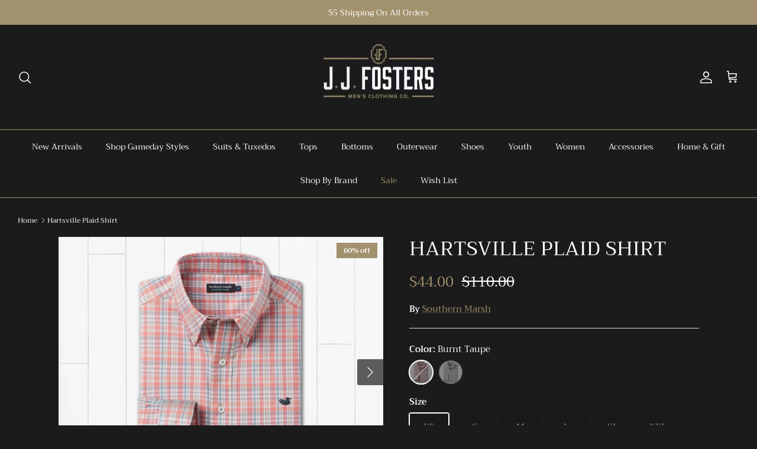

--- FILE ---
content_type: text/html; charset=utf-8
request_url: https://www.jjfosters.com/products/hartsville-plaid-shirt-1
body_size: 34255
content:
<!DOCTYPE html><html lang="en" dir="ltr">
<head>
  <!-- Symmetry 6.0.3 -->

  <title>
    Hartsville Plaid Shirt &ndash; J. J. Fosters
  </title>

  <meta charset="utf-8" />
<meta name="viewport" content="width=device-width,initial-scale=1.0" />
<meta http-equiv="X-UA-Compatible" content="IE=edge">

<link rel="preconnect" href="https://cdn.shopify.com" crossorigin>
<link rel="preconnect" href="https://fonts.shopify.com" crossorigin>
<link rel="preconnect" href="https://monorail-edge.shopifysvc.com"><link rel="preload" as="font" href="//www.jjfosters.com/cdn/fonts/trirong/trirong_n4.46b40419aaa69bf77077c3108d75dad5a0318d4b.woff2" type="font/woff2" crossorigin><link rel="preload" as="font" href="//www.jjfosters.com/cdn/fonts/trirong/trirong_n4.46b40419aaa69bf77077c3108d75dad5a0318d4b.woff2" type="font/woff2" crossorigin><link rel="preload" as="font" href="//www.jjfosters.com/cdn/fonts/trirong/trirong_n4.46b40419aaa69bf77077c3108d75dad5a0318d4b.woff2" type="font/woff2" crossorigin><link rel="preload" as="font" href="//www.jjfosters.com/cdn/fonts/trirong/trirong_n7.a33ed6536f9a7c6d7a9d0b52e1e13fd44f544eff.woff2" type="font/woff2" crossorigin><link rel="preload" href="//www.jjfosters.com/cdn/shop/t/7/assets/vendor.min.js?v=11589511144441591071675883959" as="script">
<link rel="preload" href="//www.jjfosters.com/cdn/shop/t/7/assets/theme.js?v=85417484044267405871678377004" as="script"><link rel="canonical" href="https://www.jjfosters.com/products/hartsville-plaid-shirt-1" /><meta name="description" content="Button Down Collar Two-Button Cuff Laser Engraved Southern Marsh Buttons Embroidered Mallard Logo on Chest Custom Plaid Pattern Machine Washable Classic Fit">
<style>
    @font-face {
  font-family: Trirong;
  font-weight: 400;
  font-style: normal;
  font-display: fallback;
  src: url("//www.jjfosters.com/cdn/fonts/trirong/trirong_n4.46b40419aaa69bf77077c3108d75dad5a0318d4b.woff2") format("woff2"),
       url("//www.jjfosters.com/cdn/fonts/trirong/trirong_n4.97753898e63cd7e164ad614681eba2c7fe577190.woff") format("woff");
}

    @font-face {
  font-family: Trirong;
  font-weight: 700;
  font-style: normal;
  font-display: fallback;
  src: url("//www.jjfosters.com/cdn/fonts/trirong/trirong_n7.a33ed6536f9a7c6d7a9d0b52e1e13fd44f544eff.woff2") format("woff2"),
       url("//www.jjfosters.com/cdn/fonts/trirong/trirong_n7.cdb88d0f8e5c427b393745c8cdeb8bc085cbacff.woff") format("woff");
}

    @font-face {
  font-family: Trirong;
  font-weight: 500;
  font-style: normal;
  font-display: fallback;
  src: url("//www.jjfosters.com/cdn/fonts/trirong/trirong_n5.506bdf240f4562a3b401e78053b032372d3f924b.woff2") format("woff2"),
       url("//www.jjfosters.com/cdn/fonts/trirong/trirong_n5.eb63b003519ac2925d281b351c1760d19c9d9503.woff") format("woff");
}

    @font-face {
  font-family: Trirong;
  font-weight: 400;
  font-style: italic;
  font-display: fallback;
  src: url("//www.jjfosters.com/cdn/fonts/trirong/trirong_i4.e8fb1b74a83a452c3d16f162180a83bc0894e8aa.woff2") format("woff2"),
       url("//www.jjfosters.com/cdn/fonts/trirong/trirong_i4.2148544c556c13305d638bd776b71d589f726b3e.woff") format("woff");
}

    @font-face {
  font-family: Trirong;
  font-weight: 700;
  font-style: italic;
  font-display: fallback;
  src: url("//www.jjfosters.com/cdn/fonts/trirong/trirong_i7.0a12b233073555ab8fbb6a4daaa950731de27544.woff2") format("woff2"),
       url("//www.jjfosters.com/cdn/fonts/trirong/trirong_i7.3425495581434e8c758c3f19251e34b0b1f89e77.woff") format("woff");
}

    @font-face {
  font-family: Trirong;
  font-weight: 400;
  font-style: normal;
  font-display: fallback;
  src: url("//www.jjfosters.com/cdn/fonts/trirong/trirong_n4.46b40419aaa69bf77077c3108d75dad5a0318d4b.woff2") format("woff2"),
       url("//www.jjfosters.com/cdn/fonts/trirong/trirong_n4.97753898e63cd7e164ad614681eba2c7fe577190.woff") format("woff");
}

    @font-face {
  font-family: Trirong;
  font-weight: 700;
  font-style: normal;
  font-display: fallback;
  src: url("//www.jjfosters.com/cdn/fonts/trirong/trirong_n7.a33ed6536f9a7c6d7a9d0b52e1e13fd44f544eff.woff2") format("woff2"),
       url("//www.jjfosters.com/cdn/fonts/trirong/trirong_n7.cdb88d0f8e5c427b393745c8cdeb8bc085cbacff.woff") format("woff");
}

    @font-face {
  font-family: Trirong;
  font-weight: 400;
  font-style: normal;
  font-display: fallback;
  src: url("//www.jjfosters.com/cdn/fonts/trirong/trirong_n4.46b40419aaa69bf77077c3108d75dad5a0318d4b.woff2") format("woff2"),
       url("//www.jjfosters.com/cdn/fonts/trirong/trirong_n4.97753898e63cd7e164ad614681eba2c7fe577190.woff") format("woff");
}

    @font-face {
  font-family: Trirong;
  font-weight: 600;
  font-style: normal;
  font-display: fallback;
  src: url("//www.jjfosters.com/cdn/fonts/trirong/trirong_n6.019238867f9a0be9d8d427411a7b3832dad0241c.woff2") format("woff2"),
       url("//www.jjfosters.com/cdn/fonts/trirong/trirong_n6.57526a202ddaf324e4ddaa94a3000f8574426907.woff") format("woff");
}

  </style>

  <meta property="og:site_name" content="J. J. Fosters">
<meta property="og:url" content="https://www.jjfosters.com/products/hartsville-plaid-shirt-1">
<meta property="og:title" content="Hartsville Plaid Shirt">
<meta property="og:type" content="product">
<meta property="og:description" content="Button Down Collar Two-Button Cuff Laser Engraved Southern Marsh Buttons Embroidered Mallard Logo on Chest Custom Plaid Pattern Machine Washable Classic Fit"><meta property="og:image" content="http://www.jjfosters.com/cdn/shop/files/VHRT_BTSG_P_1_2048x_jpg_1200x1200.webp?v=1694117966">
  <meta property="og:image:secure_url" content="https://www.jjfosters.com/cdn/shop/files/VHRT_BTSG_P_1_2048x_jpg_1200x1200.webp?v=1694117966">
  <meta property="og:image:width" content="2048">
  <meta property="og:image:height" content="1708"><meta property="og:price:amount" content="44.00">
  <meta property="og:price:currency" content="USD"><meta name="twitter:card" content="summary_large_image">
<meta name="twitter:title" content="Hartsville Plaid Shirt">
<meta name="twitter:description" content="Button Down Collar Two-Button Cuff Laser Engraved Southern Marsh Buttons Embroidered Mallard Logo on Chest Custom Plaid Pattern Machine Washable Classic Fit">


  <link href="//www.jjfosters.com/cdn/shop/t/7/assets/styles.css?v=108913085191848883901759332781" rel="stylesheet" type="text/css" media="all" />
<script>
    window.theme = window.theme || {};
    theme.money_format_with_product_code_preference = "${{amount}}";
    theme.money_format_with_cart_code_preference = "${{amount}}";
    theme.money_format = "${{amount}}";
    theme.strings = {
      previous: "Previous",
      next: "Next",
      addressError: "Error looking up that address",
      addressNoResults: "No results for that address",
      addressQueryLimit: "You have exceeded the Google API usage limit. Consider upgrading to a \u003ca href=\"https:\/\/developers.google.com\/maps\/premium\/usage-limits\"\u003ePremium Plan\u003c\/a\u003e.",
      authError: "There was a problem authenticating your Google Maps API Key.",
      icon_labels_left: "Left",
      icon_labels_right: "Right",
      icon_labels_down: "Down",
      icon_labels_close: "Close",
      icon_labels_plus: "Plus",
      imageSlider: "Image slider",
      cart_terms_confirmation: "You must agree to the terms and conditions before continuing.",
      cart_general_quantity_too_high: "You can only have [QUANTITY] in your cart",
      products_listing_from: "From",
      layout_live_search_see_all: "See all results",
      products_product_add_to_cart: "Add to Cart",
      products_variant_no_stock: "Sold out",
      products_variant_non_existent: "Unavailable",
      products_product_pick_a: "Pick a",
      general_navigation_menu_toggle_aria_label: "Toggle menu",
      general_accessibility_labels_close: "Close",
      products_product_added_to_cart: "Added to cart",
      general_quick_search_pages: "Pages",
      general_quick_search_no_results: "Sorry, we couldn\u0026#39;t find any results",
      collections_general_see_all_subcollections: "See all..."
    };
    theme.routes = {
      cart_url: '/cart',
      cart_add_url: '/cart/add.js',
      cart_update_url: '/cart/update.js',
      predictive_search_url: '/search/suggest'
    };
    theme.settings = {
      cart_type: "drawer",
      after_add_to_cart: "drawer",
      quickbuy_style: "button",
      avoid_orphans: true
    };
    document.documentElement.classList.add('js');
  </script>

  <script src="//www.jjfosters.com/cdn/shop/t/7/assets/vendor.min.js?v=11589511144441591071675883959" defer="defer"></script>
  <script src="//www.jjfosters.com/cdn/shop/t/7/assets/theme.js?v=85417484044267405871678377004" defer="defer"></script>

  <script>window.performance && window.performance.mark && window.performance.mark('shopify.content_for_header.start');</script><meta name="facebook-domain-verification" content="d4clvoc1rptsxigq7qm5b2ehyzeiev">
<meta id="shopify-digital-wallet" name="shopify-digital-wallet" content="/48560537758/digital_wallets/dialog">
<meta name="shopify-checkout-api-token" content="e0609d38020522d5a1bbbf187a85b39d">
<link rel="alternate" type="application/json+oembed" href="https://www.jjfosters.com/products/hartsville-plaid-shirt-1.oembed">
<script async="async" src="/checkouts/internal/preloads.js?locale=en-US"></script>
<link rel="preconnect" href="https://shop.app" crossorigin="anonymous">
<script async="async" src="https://shop.app/checkouts/internal/preloads.js?locale=en-US&shop_id=48560537758" crossorigin="anonymous"></script>
<script id="apple-pay-shop-capabilities" type="application/json">{"shopId":48560537758,"countryCode":"US","currencyCode":"USD","merchantCapabilities":["supports3DS"],"merchantId":"gid:\/\/shopify\/Shop\/48560537758","merchantName":"J. J. Fosters","requiredBillingContactFields":["postalAddress","email"],"requiredShippingContactFields":["postalAddress","email"],"shippingType":"shipping","supportedNetworks":["visa","masterCard","amex","discover","elo","jcb"],"total":{"type":"pending","label":"J. J. Fosters","amount":"1.00"},"shopifyPaymentsEnabled":true,"supportsSubscriptions":true}</script>
<script id="shopify-features" type="application/json">{"accessToken":"e0609d38020522d5a1bbbf187a85b39d","betas":["rich-media-storefront-analytics"],"domain":"www.jjfosters.com","predictiveSearch":true,"shopId":48560537758,"locale":"en"}</script>
<script>var Shopify = Shopify || {};
Shopify.shop = "j-j-fosters.myshopify.com";
Shopify.locale = "en";
Shopify.currency = {"active":"USD","rate":"1.0"};
Shopify.country = "US";
Shopify.theme = {"name":"Symmetry","id":136832385242,"schema_name":"Symmetry","schema_version":"6.0.3","theme_store_id":568,"role":"main"};
Shopify.theme.handle = "null";
Shopify.theme.style = {"id":null,"handle":null};
Shopify.cdnHost = "www.jjfosters.com/cdn";
Shopify.routes = Shopify.routes || {};
Shopify.routes.root = "/";</script>
<script type="module">!function(o){(o.Shopify=o.Shopify||{}).modules=!0}(window);</script>
<script>!function(o){function n(){var o=[];function n(){o.push(Array.prototype.slice.apply(arguments))}return n.q=o,n}var t=o.Shopify=o.Shopify||{};t.loadFeatures=n(),t.autoloadFeatures=n()}(window);</script>
<script>
  window.ShopifyPay = window.ShopifyPay || {};
  window.ShopifyPay.apiHost = "shop.app\/pay";
  window.ShopifyPay.redirectState = null;
</script>
<script id="shop-js-analytics" type="application/json">{"pageType":"product"}</script>
<script defer="defer" async type="module" src="//www.jjfosters.com/cdn/shopifycloud/shop-js/modules/v2/client.init-shop-cart-sync_WVOgQShq.en.esm.js"></script>
<script defer="defer" async type="module" src="//www.jjfosters.com/cdn/shopifycloud/shop-js/modules/v2/chunk.common_C_13GLB1.esm.js"></script>
<script defer="defer" async type="module" src="//www.jjfosters.com/cdn/shopifycloud/shop-js/modules/v2/chunk.modal_CLfMGd0m.esm.js"></script>
<script type="module">
  await import("//www.jjfosters.com/cdn/shopifycloud/shop-js/modules/v2/client.init-shop-cart-sync_WVOgQShq.en.esm.js");
await import("//www.jjfosters.com/cdn/shopifycloud/shop-js/modules/v2/chunk.common_C_13GLB1.esm.js");
await import("//www.jjfosters.com/cdn/shopifycloud/shop-js/modules/v2/chunk.modal_CLfMGd0m.esm.js");

  window.Shopify.SignInWithShop?.initShopCartSync?.({"fedCMEnabled":true,"windoidEnabled":true});

</script>
<script>
  window.Shopify = window.Shopify || {};
  if (!window.Shopify.featureAssets) window.Shopify.featureAssets = {};
  window.Shopify.featureAssets['shop-js'] = {"shop-cart-sync":["modules/v2/client.shop-cart-sync_DuR37GeY.en.esm.js","modules/v2/chunk.common_C_13GLB1.esm.js","modules/v2/chunk.modal_CLfMGd0m.esm.js"],"init-fed-cm":["modules/v2/client.init-fed-cm_BucUoe6W.en.esm.js","modules/v2/chunk.common_C_13GLB1.esm.js","modules/v2/chunk.modal_CLfMGd0m.esm.js"],"shop-toast-manager":["modules/v2/client.shop-toast-manager_B0JfrpKj.en.esm.js","modules/v2/chunk.common_C_13GLB1.esm.js","modules/v2/chunk.modal_CLfMGd0m.esm.js"],"init-shop-cart-sync":["modules/v2/client.init-shop-cart-sync_WVOgQShq.en.esm.js","modules/v2/chunk.common_C_13GLB1.esm.js","modules/v2/chunk.modal_CLfMGd0m.esm.js"],"shop-button":["modules/v2/client.shop-button_B_U3bv27.en.esm.js","modules/v2/chunk.common_C_13GLB1.esm.js","modules/v2/chunk.modal_CLfMGd0m.esm.js"],"init-windoid":["modules/v2/client.init-windoid_DuP9q_di.en.esm.js","modules/v2/chunk.common_C_13GLB1.esm.js","modules/v2/chunk.modal_CLfMGd0m.esm.js"],"shop-cash-offers":["modules/v2/client.shop-cash-offers_BmULhtno.en.esm.js","modules/v2/chunk.common_C_13GLB1.esm.js","modules/v2/chunk.modal_CLfMGd0m.esm.js"],"pay-button":["modules/v2/client.pay-button_CrPSEbOK.en.esm.js","modules/v2/chunk.common_C_13GLB1.esm.js","modules/v2/chunk.modal_CLfMGd0m.esm.js"],"init-customer-accounts":["modules/v2/client.init-customer-accounts_jNk9cPYQ.en.esm.js","modules/v2/client.shop-login-button_DJ5ldayH.en.esm.js","modules/v2/chunk.common_C_13GLB1.esm.js","modules/v2/chunk.modal_CLfMGd0m.esm.js"],"avatar":["modules/v2/client.avatar_BTnouDA3.en.esm.js"],"checkout-modal":["modules/v2/client.checkout-modal_pBPyh9w8.en.esm.js","modules/v2/chunk.common_C_13GLB1.esm.js","modules/v2/chunk.modal_CLfMGd0m.esm.js"],"init-shop-for-new-customer-accounts":["modules/v2/client.init-shop-for-new-customer-accounts_BUoCy7a5.en.esm.js","modules/v2/client.shop-login-button_DJ5ldayH.en.esm.js","modules/v2/chunk.common_C_13GLB1.esm.js","modules/v2/chunk.modal_CLfMGd0m.esm.js"],"init-customer-accounts-sign-up":["modules/v2/client.init-customer-accounts-sign-up_CnczCz9H.en.esm.js","modules/v2/client.shop-login-button_DJ5ldayH.en.esm.js","modules/v2/chunk.common_C_13GLB1.esm.js","modules/v2/chunk.modal_CLfMGd0m.esm.js"],"init-shop-email-lookup-coordinator":["modules/v2/client.init-shop-email-lookup-coordinator_CzjY5t9o.en.esm.js","modules/v2/chunk.common_C_13GLB1.esm.js","modules/v2/chunk.modal_CLfMGd0m.esm.js"],"shop-follow-button":["modules/v2/client.shop-follow-button_CsYC63q7.en.esm.js","modules/v2/chunk.common_C_13GLB1.esm.js","modules/v2/chunk.modal_CLfMGd0m.esm.js"],"shop-login-button":["modules/v2/client.shop-login-button_DJ5ldayH.en.esm.js","modules/v2/chunk.common_C_13GLB1.esm.js","modules/v2/chunk.modal_CLfMGd0m.esm.js"],"shop-login":["modules/v2/client.shop-login_B9ccPdmx.en.esm.js","modules/v2/chunk.common_C_13GLB1.esm.js","modules/v2/chunk.modal_CLfMGd0m.esm.js"],"lead-capture":["modules/v2/client.lead-capture_D0K_KgYb.en.esm.js","modules/v2/chunk.common_C_13GLB1.esm.js","modules/v2/chunk.modal_CLfMGd0m.esm.js"],"payment-terms":["modules/v2/client.payment-terms_BWmiNN46.en.esm.js","modules/v2/chunk.common_C_13GLB1.esm.js","modules/v2/chunk.modal_CLfMGd0m.esm.js"]};
</script>
<script>(function() {
  var isLoaded = false;
  function asyncLoad() {
    if (isLoaded) return;
    isLoaded = true;
    var urls = ["https:\/\/cdn.nfcube.com\/fd7e2a2c46f7b28e11adcaff0bebc4a0.js?shop=j-j-fosters.myshopify.com","\/\/swymv3free-01.azureedge.net\/code\/swym-shopify.js?shop=j-j-fosters.myshopify.com"];
    for (var i = 0; i < urls.length; i++) {
      var s = document.createElement('script');
      s.type = 'text/javascript';
      s.async = true;
      s.src = urls[i];
      var x = document.getElementsByTagName('script')[0];
      x.parentNode.insertBefore(s, x);
    }
  };
  if(window.attachEvent) {
    window.attachEvent('onload', asyncLoad);
  } else {
    window.addEventListener('load', asyncLoad, false);
  }
})();</script>
<script id="__st">var __st={"a":48560537758,"offset":-21600,"reqid":"08bd9eed-8d9e-4ad1-8a38-254e9a1c5b97-1769649696","pageurl":"www.jjfosters.com\/products\/hartsville-plaid-shirt-1","u":"293082a5a108","p":"product","rtyp":"product","rid":8052244381914};</script>
<script>window.ShopifyPaypalV4VisibilityTracking = true;</script>
<script id="captcha-bootstrap">!function(){'use strict';const t='contact',e='account',n='new_comment',o=[[t,t],['blogs',n],['comments',n],[t,'customer']],c=[[e,'customer_login'],[e,'guest_login'],[e,'recover_customer_password'],[e,'create_customer']],r=t=>t.map((([t,e])=>`form[action*='/${t}']:not([data-nocaptcha='true']) input[name='form_type'][value='${e}']`)).join(','),a=t=>()=>t?[...document.querySelectorAll(t)].map((t=>t.form)):[];function s(){const t=[...o],e=r(t);return a(e)}const i='password',u='form_key',d=['recaptcha-v3-token','g-recaptcha-response','h-captcha-response',i],f=()=>{try{return window.sessionStorage}catch{return}},m='__shopify_v',_=t=>t.elements[u];function p(t,e,n=!1){try{const o=window.sessionStorage,c=JSON.parse(o.getItem(e)),{data:r}=function(t){const{data:e,action:n}=t;return t[m]||n?{data:e,action:n}:{data:t,action:n}}(c);for(const[e,n]of Object.entries(r))t.elements[e]&&(t.elements[e].value=n);n&&o.removeItem(e)}catch(o){console.error('form repopulation failed',{error:o})}}const l='form_type',E='cptcha';function T(t){t.dataset[E]=!0}const w=window,h=w.document,L='Shopify',v='ce_forms',y='captcha';let A=!1;((t,e)=>{const n=(g='f06e6c50-85a8-45c8-87d0-21a2b65856fe',I='https://cdn.shopify.com/shopifycloud/storefront-forms-hcaptcha/ce_storefront_forms_captcha_hcaptcha.v1.5.2.iife.js',D={infoText:'Protected by hCaptcha',privacyText:'Privacy',termsText:'Terms'},(t,e,n)=>{const o=w[L][v],c=o.bindForm;if(c)return c(t,g,e,D).then(n);var r;o.q.push([[t,g,e,D],n]),r=I,A||(h.body.append(Object.assign(h.createElement('script'),{id:'captcha-provider',async:!0,src:r})),A=!0)});var g,I,D;w[L]=w[L]||{},w[L][v]=w[L][v]||{},w[L][v].q=[],w[L][y]=w[L][y]||{},w[L][y].protect=function(t,e){n(t,void 0,e),T(t)},Object.freeze(w[L][y]),function(t,e,n,w,h,L){const[v,y,A,g]=function(t,e,n){const i=e?o:[],u=t?c:[],d=[...i,...u],f=r(d),m=r(i),_=r(d.filter((([t,e])=>n.includes(e))));return[a(f),a(m),a(_),s()]}(w,h,L),I=t=>{const e=t.target;return e instanceof HTMLFormElement?e:e&&e.form},D=t=>v().includes(t);t.addEventListener('submit',(t=>{const e=I(t);if(!e)return;const n=D(e)&&!e.dataset.hcaptchaBound&&!e.dataset.recaptchaBound,o=_(e),c=g().includes(e)&&(!o||!o.value);(n||c)&&t.preventDefault(),c&&!n&&(function(t){try{if(!f())return;!function(t){const e=f();if(!e)return;const n=_(t);if(!n)return;const o=n.value;o&&e.removeItem(o)}(t);const e=Array.from(Array(32),(()=>Math.random().toString(36)[2])).join('');!function(t,e){_(t)||t.append(Object.assign(document.createElement('input'),{type:'hidden',name:u})),t.elements[u].value=e}(t,e),function(t,e){const n=f();if(!n)return;const o=[...t.querySelectorAll(`input[type='${i}']`)].map((({name:t})=>t)),c=[...d,...o],r={};for(const[a,s]of new FormData(t).entries())c.includes(a)||(r[a]=s);n.setItem(e,JSON.stringify({[m]:1,action:t.action,data:r}))}(t,e)}catch(e){console.error('failed to persist form',e)}}(e),e.submit())}));const S=(t,e)=>{t&&!t.dataset[E]&&(n(t,e.some((e=>e===t))),T(t))};for(const o of['focusin','change'])t.addEventListener(o,(t=>{const e=I(t);D(e)&&S(e,y())}));const B=e.get('form_key'),M=e.get(l),P=B&&M;t.addEventListener('DOMContentLoaded',(()=>{const t=y();if(P)for(const e of t)e.elements[l].value===M&&p(e,B);[...new Set([...A(),...v().filter((t=>'true'===t.dataset.shopifyCaptcha))])].forEach((e=>S(e,t)))}))}(h,new URLSearchParams(w.location.search),n,t,e,['guest_login'])})(!0,!0)}();</script>
<script integrity="sha256-4kQ18oKyAcykRKYeNunJcIwy7WH5gtpwJnB7kiuLZ1E=" data-source-attribution="shopify.loadfeatures" defer="defer" src="//www.jjfosters.com/cdn/shopifycloud/storefront/assets/storefront/load_feature-a0a9edcb.js" crossorigin="anonymous"></script>
<script crossorigin="anonymous" defer="defer" src="//www.jjfosters.com/cdn/shopifycloud/storefront/assets/shopify_pay/storefront-65b4c6d7.js?v=20250812"></script>
<script data-source-attribution="shopify.dynamic_checkout.dynamic.init">var Shopify=Shopify||{};Shopify.PaymentButton=Shopify.PaymentButton||{isStorefrontPortableWallets:!0,init:function(){window.Shopify.PaymentButton.init=function(){};var t=document.createElement("script");t.src="https://www.jjfosters.com/cdn/shopifycloud/portable-wallets/latest/portable-wallets.en.js",t.type="module",document.head.appendChild(t)}};
</script>
<script data-source-attribution="shopify.dynamic_checkout.buyer_consent">
  function portableWalletsHideBuyerConsent(e){var t=document.getElementById("shopify-buyer-consent"),n=document.getElementById("shopify-subscription-policy-button");t&&n&&(t.classList.add("hidden"),t.setAttribute("aria-hidden","true"),n.removeEventListener("click",e))}function portableWalletsShowBuyerConsent(e){var t=document.getElementById("shopify-buyer-consent"),n=document.getElementById("shopify-subscription-policy-button");t&&n&&(t.classList.remove("hidden"),t.removeAttribute("aria-hidden"),n.addEventListener("click",e))}window.Shopify?.PaymentButton&&(window.Shopify.PaymentButton.hideBuyerConsent=portableWalletsHideBuyerConsent,window.Shopify.PaymentButton.showBuyerConsent=portableWalletsShowBuyerConsent);
</script>
<script data-source-attribution="shopify.dynamic_checkout.cart.bootstrap">document.addEventListener("DOMContentLoaded",(function(){function t(){return document.querySelector("shopify-accelerated-checkout-cart, shopify-accelerated-checkout")}if(t())Shopify.PaymentButton.init();else{new MutationObserver((function(e,n){t()&&(Shopify.PaymentButton.init(),n.disconnect())})).observe(document.body,{childList:!0,subtree:!0})}}));
</script>
<link id="shopify-accelerated-checkout-styles" rel="stylesheet" media="screen" href="https://www.jjfosters.com/cdn/shopifycloud/portable-wallets/latest/accelerated-checkout-backwards-compat.css" crossorigin="anonymous">
<style id="shopify-accelerated-checkout-cart">
        #shopify-buyer-consent {
  margin-top: 1em;
  display: inline-block;
  width: 100%;
}

#shopify-buyer-consent.hidden {
  display: none;
}

#shopify-subscription-policy-button {
  background: none;
  border: none;
  padding: 0;
  text-decoration: underline;
  font-size: inherit;
  cursor: pointer;
}

#shopify-subscription-policy-button::before {
  box-shadow: none;
}

      </style>
<script id="sections-script" data-sections="product-recommendations" defer="defer" src="//www.jjfosters.com/cdn/shop/t/7/compiled_assets/scripts.js?v=1673"></script>
<script>window.performance && window.performance.mark && window.performance.mark('shopify.content_for_header.end');</script>
<link href="https://monorail-edge.shopifysvc.com" rel="dns-prefetch">
<script>(function(){if ("sendBeacon" in navigator && "performance" in window) {try {var session_token_from_headers = performance.getEntriesByType('navigation')[0].serverTiming.find(x => x.name == '_s').description;} catch {var session_token_from_headers = undefined;}var session_cookie_matches = document.cookie.match(/_shopify_s=([^;]*)/);var session_token_from_cookie = session_cookie_matches && session_cookie_matches.length === 2 ? session_cookie_matches[1] : "";var session_token = session_token_from_headers || session_token_from_cookie || "";function handle_abandonment_event(e) {var entries = performance.getEntries().filter(function(entry) {return /monorail-edge.shopifysvc.com/.test(entry.name);});if (!window.abandonment_tracked && entries.length === 0) {window.abandonment_tracked = true;var currentMs = Date.now();var navigation_start = performance.timing.navigationStart;var payload = {shop_id: 48560537758,url: window.location.href,navigation_start,duration: currentMs - navigation_start,session_token,page_type: "product"};window.navigator.sendBeacon("https://monorail-edge.shopifysvc.com/v1/produce", JSON.stringify({schema_id: "online_store_buyer_site_abandonment/1.1",payload: payload,metadata: {event_created_at_ms: currentMs,event_sent_at_ms: currentMs}}));}}window.addEventListener('pagehide', handle_abandonment_event);}}());</script>
<script id="web-pixels-manager-setup">(function e(e,d,r,n,o){if(void 0===o&&(o={}),!Boolean(null===(a=null===(i=window.Shopify)||void 0===i?void 0:i.analytics)||void 0===a?void 0:a.replayQueue)){var i,a;window.Shopify=window.Shopify||{};var t=window.Shopify;t.analytics=t.analytics||{};var s=t.analytics;s.replayQueue=[],s.publish=function(e,d,r){return s.replayQueue.push([e,d,r]),!0};try{self.performance.mark("wpm:start")}catch(e){}var l=function(){var e={modern:/Edge?\/(1{2}[4-9]|1[2-9]\d|[2-9]\d{2}|\d{4,})\.\d+(\.\d+|)|Firefox\/(1{2}[4-9]|1[2-9]\d|[2-9]\d{2}|\d{4,})\.\d+(\.\d+|)|Chrom(ium|e)\/(9{2}|\d{3,})\.\d+(\.\d+|)|(Maci|X1{2}).+ Version\/(15\.\d+|(1[6-9]|[2-9]\d|\d{3,})\.\d+)([,.]\d+|)( \(\w+\)|)( Mobile\/\w+|) Safari\/|Chrome.+OPR\/(9{2}|\d{3,})\.\d+\.\d+|(CPU[ +]OS|iPhone[ +]OS|CPU[ +]iPhone|CPU IPhone OS|CPU iPad OS)[ +]+(15[._]\d+|(1[6-9]|[2-9]\d|\d{3,})[._]\d+)([._]\d+|)|Android:?[ /-](13[3-9]|1[4-9]\d|[2-9]\d{2}|\d{4,})(\.\d+|)(\.\d+|)|Android.+Firefox\/(13[5-9]|1[4-9]\d|[2-9]\d{2}|\d{4,})\.\d+(\.\d+|)|Android.+Chrom(ium|e)\/(13[3-9]|1[4-9]\d|[2-9]\d{2}|\d{4,})\.\d+(\.\d+|)|SamsungBrowser\/([2-9]\d|\d{3,})\.\d+/,legacy:/Edge?\/(1[6-9]|[2-9]\d|\d{3,})\.\d+(\.\d+|)|Firefox\/(5[4-9]|[6-9]\d|\d{3,})\.\d+(\.\d+|)|Chrom(ium|e)\/(5[1-9]|[6-9]\d|\d{3,})\.\d+(\.\d+|)([\d.]+$|.*Safari\/(?![\d.]+ Edge\/[\d.]+$))|(Maci|X1{2}).+ Version\/(10\.\d+|(1[1-9]|[2-9]\d|\d{3,})\.\d+)([,.]\d+|)( \(\w+\)|)( Mobile\/\w+|) Safari\/|Chrome.+OPR\/(3[89]|[4-9]\d|\d{3,})\.\d+\.\d+|(CPU[ +]OS|iPhone[ +]OS|CPU[ +]iPhone|CPU IPhone OS|CPU iPad OS)[ +]+(10[._]\d+|(1[1-9]|[2-9]\d|\d{3,})[._]\d+)([._]\d+|)|Android:?[ /-](13[3-9]|1[4-9]\d|[2-9]\d{2}|\d{4,})(\.\d+|)(\.\d+|)|Mobile Safari.+OPR\/([89]\d|\d{3,})\.\d+\.\d+|Android.+Firefox\/(13[5-9]|1[4-9]\d|[2-9]\d{2}|\d{4,})\.\d+(\.\d+|)|Android.+Chrom(ium|e)\/(13[3-9]|1[4-9]\d|[2-9]\d{2}|\d{4,})\.\d+(\.\d+|)|Android.+(UC? ?Browser|UCWEB|U3)[ /]?(15\.([5-9]|\d{2,})|(1[6-9]|[2-9]\d|\d{3,})\.\d+)\.\d+|SamsungBrowser\/(5\.\d+|([6-9]|\d{2,})\.\d+)|Android.+MQ{2}Browser\/(14(\.(9|\d{2,})|)|(1[5-9]|[2-9]\d|\d{3,})(\.\d+|))(\.\d+|)|K[Aa][Ii]OS\/(3\.\d+|([4-9]|\d{2,})\.\d+)(\.\d+|)/},d=e.modern,r=e.legacy,n=navigator.userAgent;return n.match(d)?"modern":n.match(r)?"legacy":"unknown"}(),u="modern"===l?"modern":"legacy",c=(null!=n?n:{modern:"",legacy:""})[u],f=function(e){return[e.baseUrl,"/wpm","/b",e.hashVersion,"modern"===e.buildTarget?"m":"l",".js"].join("")}({baseUrl:d,hashVersion:r,buildTarget:u}),m=function(e){var d=e.version,r=e.bundleTarget,n=e.surface,o=e.pageUrl,i=e.monorailEndpoint;return{emit:function(e){var a=e.status,t=e.errorMsg,s=(new Date).getTime(),l=JSON.stringify({metadata:{event_sent_at_ms:s},events:[{schema_id:"web_pixels_manager_load/3.1",payload:{version:d,bundle_target:r,page_url:o,status:a,surface:n,error_msg:t},metadata:{event_created_at_ms:s}}]});if(!i)return console&&console.warn&&console.warn("[Web Pixels Manager] No Monorail endpoint provided, skipping logging."),!1;try{return self.navigator.sendBeacon.bind(self.navigator)(i,l)}catch(e){}var u=new XMLHttpRequest;try{return u.open("POST",i,!0),u.setRequestHeader("Content-Type","text/plain"),u.send(l),!0}catch(e){return console&&console.warn&&console.warn("[Web Pixels Manager] Got an unhandled error while logging to Monorail."),!1}}}}({version:r,bundleTarget:l,surface:e.surface,pageUrl:self.location.href,monorailEndpoint:e.monorailEndpoint});try{o.browserTarget=l,function(e){var d=e.src,r=e.async,n=void 0===r||r,o=e.onload,i=e.onerror,a=e.sri,t=e.scriptDataAttributes,s=void 0===t?{}:t,l=document.createElement("script"),u=document.querySelector("head"),c=document.querySelector("body");if(l.async=n,l.src=d,a&&(l.integrity=a,l.crossOrigin="anonymous"),s)for(var f in s)if(Object.prototype.hasOwnProperty.call(s,f))try{l.dataset[f]=s[f]}catch(e){}if(o&&l.addEventListener("load",o),i&&l.addEventListener("error",i),u)u.appendChild(l);else{if(!c)throw new Error("Did not find a head or body element to append the script");c.appendChild(l)}}({src:f,async:!0,onload:function(){if(!function(){var e,d;return Boolean(null===(d=null===(e=window.Shopify)||void 0===e?void 0:e.analytics)||void 0===d?void 0:d.initialized)}()){var d=window.webPixelsManager.init(e)||void 0;if(d){var r=window.Shopify.analytics;r.replayQueue.forEach((function(e){var r=e[0],n=e[1],o=e[2];d.publishCustomEvent(r,n,o)})),r.replayQueue=[],r.publish=d.publishCustomEvent,r.visitor=d.visitor,r.initialized=!0}}},onerror:function(){return m.emit({status:"failed",errorMsg:"".concat(f," has failed to load")})},sri:function(e){var d=/^sha384-[A-Za-z0-9+/=]+$/;return"string"==typeof e&&d.test(e)}(c)?c:"",scriptDataAttributes:o}),m.emit({status:"loading"})}catch(e){m.emit({status:"failed",errorMsg:(null==e?void 0:e.message)||"Unknown error"})}}})({shopId: 48560537758,storefrontBaseUrl: "https://www.jjfosters.com",extensionsBaseUrl: "https://extensions.shopifycdn.com/cdn/shopifycloud/web-pixels-manager",monorailEndpoint: "https://monorail-edge.shopifysvc.com/unstable/produce_batch",surface: "storefront-renderer",enabledBetaFlags: ["2dca8a86"],webPixelsConfigList: [{"id":"239534298","configuration":"{\"pixel_id\":\"819606265373201\",\"pixel_type\":\"facebook_pixel\",\"metaapp_system_user_token\":\"-\"}","eventPayloadVersion":"v1","runtimeContext":"OPEN","scriptVersion":"ca16bc87fe92b6042fbaa3acc2fbdaa6","type":"APP","apiClientId":2329312,"privacyPurposes":["ANALYTICS","MARKETING","SALE_OF_DATA"],"dataSharingAdjustments":{"protectedCustomerApprovalScopes":["read_customer_address","read_customer_email","read_customer_name","read_customer_personal_data","read_customer_phone"]}},{"id":"shopify-app-pixel","configuration":"{}","eventPayloadVersion":"v1","runtimeContext":"STRICT","scriptVersion":"0450","apiClientId":"shopify-pixel","type":"APP","privacyPurposes":["ANALYTICS","MARKETING"]},{"id":"shopify-custom-pixel","eventPayloadVersion":"v1","runtimeContext":"LAX","scriptVersion":"0450","apiClientId":"shopify-pixel","type":"CUSTOM","privacyPurposes":["ANALYTICS","MARKETING"]}],isMerchantRequest: false,initData: {"shop":{"name":"J. J. Fosters","paymentSettings":{"currencyCode":"USD"},"myshopifyDomain":"j-j-fosters.myshopify.com","countryCode":"US","storefrontUrl":"https:\/\/www.jjfosters.com"},"customer":null,"cart":null,"checkout":null,"productVariants":[{"price":{"amount":44.0,"currencyCode":"USD"},"product":{"title":"Hartsville Plaid Shirt","vendor":"Southern Marsh","id":"8052244381914","untranslatedTitle":"Hartsville Plaid Shirt","url":"\/products\/hartsville-plaid-shirt-1","type":"Button Down"},"id":"44080708518106","image":{"src":"\/\/www.jjfosters.com\/cdn\/shop\/files\/VHRT_BTSG_P_1_2048x_jpg.webp?v=1694117966"},"sku":"","title":"Burnt Taupe \/ XS","untranslatedTitle":"Burnt Taupe \/ XS"},{"price":{"amount":44.0,"currencyCode":"USD"},"product":{"title":"Hartsville Plaid Shirt","vendor":"Southern Marsh","id":"8052244381914","untranslatedTitle":"Hartsville Plaid Shirt","url":"\/products\/hartsville-plaid-shirt-1","type":"Button Down"},"id":"44080708550874","image":{"src":"\/\/www.jjfosters.com\/cdn\/shop\/files\/VHRT_BTSG_P_1_2048x_jpg.webp?v=1694117966"},"sku":"","title":"Burnt Taupe \/ S","untranslatedTitle":"Burnt Taupe \/ S"},{"price":{"amount":44.0,"currencyCode":"USD"},"product":{"title":"Hartsville Plaid Shirt","vendor":"Southern Marsh","id":"8052244381914","untranslatedTitle":"Hartsville Plaid Shirt","url":"\/products\/hartsville-plaid-shirt-1","type":"Button Down"},"id":"44080708583642","image":{"src":"\/\/www.jjfosters.com\/cdn\/shop\/files\/VHRT_BTSG_P_1_2048x_jpg.webp?v=1694117966"},"sku":"","title":"Burnt Taupe \/ M","untranslatedTitle":"Burnt Taupe \/ M"},{"price":{"amount":44.0,"currencyCode":"USD"},"product":{"title":"Hartsville Plaid Shirt","vendor":"Southern Marsh","id":"8052244381914","untranslatedTitle":"Hartsville Plaid Shirt","url":"\/products\/hartsville-plaid-shirt-1","type":"Button Down"},"id":"44080708616410","image":{"src":"\/\/www.jjfosters.com\/cdn\/shop\/files\/VHRT_BTSG_P_1_2048x_jpg.webp?v=1694117966"},"sku":"","title":"Burnt Taupe \/ L","untranslatedTitle":"Burnt Taupe \/ L"},{"price":{"amount":44.0,"currencyCode":"USD"},"product":{"title":"Hartsville Plaid Shirt","vendor":"Southern Marsh","id":"8052244381914","untranslatedTitle":"Hartsville Plaid Shirt","url":"\/products\/hartsville-plaid-shirt-1","type":"Button Down"},"id":"44080708649178","image":{"src":"\/\/www.jjfosters.com\/cdn\/shop\/files\/VHRT_BTSG_P_1_2048x_jpg.webp?v=1694117966"},"sku":"","title":"Burnt Taupe \/ XL","untranslatedTitle":"Burnt Taupe \/ XL"},{"price":{"amount":44.0,"currencyCode":"USD"},"product":{"title":"Hartsville Plaid Shirt","vendor":"Southern Marsh","id":"8052244381914","untranslatedTitle":"Hartsville Plaid Shirt","url":"\/products\/hartsville-plaid-shirt-1","type":"Button Down"},"id":"44080708681946","image":{"src":"\/\/www.jjfosters.com\/cdn\/shop\/files\/VHRT_BTSG_P_1_2048x_jpg.webp?v=1694117966"},"sku":"","title":"Burnt Taupe \/ XXL","untranslatedTitle":"Burnt Taupe \/ XXL"},{"price":{"amount":44.0,"currencyCode":"USD"},"product":{"title":"Hartsville Plaid Shirt","vendor":"Southern Marsh","id":"8052244381914","untranslatedTitle":"Hartsville Plaid Shirt","url":"\/products\/hartsville-plaid-shirt-1","type":"Button Down"},"id":"44080708714714","image":{"src":"\/\/www.jjfosters.com\/cdn\/shop\/files\/VHRT_DGOL_P_1_2048x_jpg.webp?v=1694117967"},"sku":"","title":"Dark Green \u0026 Khaki \/ XS","untranslatedTitle":"Dark Green \u0026 Khaki \/ XS"},{"price":{"amount":44.0,"currencyCode":"USD"},"product":{"title":"Hartsville Plaid Shirt","vendor":"Southern Marsh","id":"8052244381914","untranslatedTitle":"Hartsville Plaid Shirt","url":"\/products\/hartsville-plaid-shirt-1","type":"Button Down"},"id":"44080708747482","image":{"src":"\/\/www.jjfosters.com\/cdn\/shop\/files\/VHRT_DGOL_P_1_2048x_jpg.webp?v=1694117967"},"sku":"","title":"Dark Green \u0026 Khaki \/ S","untranslatedTitle":"Dark Green \u0026 Khaki \/ S"},{"price":{"amount":44.0,"currencyCode":"USD"},"product":{"title":"Hartsville Plaid Shirt","vendor":"Southern Marsh","id":"8052244381914","untranslatedTitle":"Hartsville Plaid Shirt","url":"\/products\/hartsville-plaid-shirt-1","type":"Button Down"},"id":"44080708780250","image":{"src":"\/\/www.jjfosters.com\/cdn\/shop\/files\/VHRT_DGOL_P_1_2048x_jpg.webp?v=1694117967"},"sku":"","title":"Dark Green \u0026 Khaki \/ M","untranslatedTitle":"Dark Green \u0026 Khaki \/ M"},{"price":{"amount":44.0,"currencyCode":"USD"},"product":{"title":"Hartsville Plaid Shirt","vendor":"Southern Marsh","id":"8052244381914","untranslatedTitle":"Hartsville Plaid Shirt","url":"\/products\/hartsville-plaid-shirt-1","type":"Button Down"},"id":"44080708813018","image":{"src":"\/\/www.jjfosters.com\/cdn\/shop\/files\/VHRT_DGOL_P_1_2048x_jpg.webp?v=1694117967"},"sku":"","title":"Dark Green \u0026 Khaki \/ L","untranslatedTitle":"Dark Green \u0026 Khaki \/ L"},{"price":{"amount":44.0,"currencyCode":"USD"},"product":{"title":"Hartsville Plaid Shirt","vendor":"Southern Marsh","id":"8052244381914","untranslatedTitle":"Hartsville Plaid Shirt","url":"\/products\/hartsville-plaid-shirt-1","type":"Button Down"},"id":"44080708845786","image":{"src":"\/\/www.jjfosters.com\/cdn\/shop\/files\/VHRT_DGOL_P_1_2048x_jpg.webp?v=1694117967"},"sku":"","title":"Dark Green \u0026 Khaki \/ XL","untranslatedTitle":"Dark Green \u0026 Khaki \/ XL"},{"price":{"amount":44.0,"currencyCode":"USD"},"product":{"title":"Hartsville Plaid Shirt","vendor":"Southern Marsh","id":"8052244381914","untranslatedTitle":"Hartsville Plaid Shirt","url":"\/products\/hartsville-plaid-shirt-1","type":"Button Down"},"id":"44080708878554","image":{"src":"\/\/www.jjfosters.com\/cdn\/shop\/files\/VHRT_DGOL_P_1_2048x_jpg.webp?v=1694117967"},"sku":"","title":"Dark Green \u0026 Khaki \/ XXL","untranslatedTitle":"Dark Green \u0026 Khaki \/ XXL"}],"purchasingCompany":null},},"https://www.jjfosters.com/cdn","1d2a099fw23dfb22ep557258f5m7a2edbae",{"modern":"","legacy":""},{"shopId":"48560537758","storefrontBaseUrl":"https:\/\/www.jjfosters.com","extensionBaseUrl":"https:\/\/extensions.shopifycdn.com\/cdn\/shopifycloud\/web-pixels-manager","surface":"storefront-renderer","enabledBetaFlags":"[\"2dca8a86\"]","isMerchantRequest":"false","hashVersion":"1d2a099fw23dfb22ep557258f5m7a2edbae","publish":"custom","events":"[[\"page_viewed\",{}],[\"product_viewed\",{\"productVariant\":{\"price\":{\"amount\":44.0,\"currencyCode\":\"USD\"},\"product\":{\"title\":\"Hartsville Plaid Shirt\",\"vendor\":\"Southern Marsh\",\"id\":\"8052244381914\",\"untranslatedTitle\":\"Hartsville Plaid Shirt\",\"url\":\"\/products\/hartsville-plaid-shirt-1\",\"type\":\"Button Down\"},\"id\":\"44080708518106\",\"image\":{\"src\":\"\/\/www.jjfosters.com\/cdn\/shop\/files\/VHRT_BTSG_P_1_2048x_jpg.webp?v=1694117966\"},\"sku\":\"\",\"title\":\"Burnt Taupe \/ XS\",\"untranslatedTitle\":\"Burnt Taupe \/ XS\"}}]]"});</script><script>
  window.ShopifyAnalytics = window.ShopifyAnalytics || {};
  window.ShopifyAnalytics.meta = window.ShopifyAnalytics.meta || {};
  window.ShopifyAnalytics.meta.currency = 'USD';
  var meta = {"product":{"id":8052244381914,"gid":"gid:\/\/shopify\/Product\/8052244381914","vendor":"Southern Marsh","type":"Button Down","handle":"hartsville-plaid-shirt-1","variants":[{"id":44080708518106,"price":4400,"name":"Hartsville Plaid Shirt - Burnt Taupe \/ XS","public_title":"Burnt Taupe \/ XS","sku":""},{"id":44080708550874,"price":4400,"name":"Hartsville Plaid Shirt - Burnt Taupe \/ S","public_title":"Burnt Taupe \/ S","sku":""},{"id":44080708583642,"price":4400,"name":"Hartsville Plaid Shirt - Burnt Taupe \/ M","public_title":"Burnt Taupe \/ M","sku":""},{"id":44080708616410,"price":4400,"name":"Hartsville Plaid Shirt - Burnt Taupe \/ L","public_title":"Burnt Taupe \/ L","sku":""},{"id":44080708649178,"price":4400,"name":"Hartsville Plaid Shirt - Burnt Taupe \/ XL","public_title":"Burnt Taupe \/ XL","sku":""},{"id":44080708681946,"price":4400,"name":"Hartsville Plaid Shirt - Burnt Taupe \/ XXL","public_title":"Burnt Taupe \/ XXL","sku":""},{"id":44080708714714,"price":4400,"name":"Hartsville Plaid Shirt - Dark Green \u0026 Khaki \/ XS","public_title":"Dark Green \u0026 Khaki \/ XS","sku":""},{"id":44080708747482,"price":4400,"name":"Hartsville Plaid Shirt - Dark Green \u0026 Khaki \/ S","public_title":"Dark Green \u0026 Khaki \/ S","sku":""},{"id":44080708780250,"price":4400,"name":"Hartsville Plaid Shirt - Dark Green \u0026 Khaki \/ M","public_title":"Dark Green \u0026 Khaki \/ M","sku":""},{"id":44080708813018,"price":4400,"name":"Hartsville Plaid Shirt - Dark Green \u0026 Khaki \/ L","public_title":"Dark Green \u0026 Khaki \/ L","sku":""},{"id":44080708845786,"price":4400,"name":"Hartsville Plaid Shirt - Dark Green \u0026 Khaki \/ XL","public_title":"Dark Green \u0026 Khaki \/ XL","sku":""},{"id":44080708878554,"price":4400,"name":"Hartsville Plaid Shirt - Dark Green \u0026 Khaki \/ XXL","public_title":"Dark Green \u0026 Khaki \/ XXL","sku":""}],"remote":false},"page":{"pageType":"product","resourceType":"product","resourceId":8052244381914,"requestId":"08bd9eed-8d9e-4ad1-8a38-254e9a1c5b97-1769649696"}};
  for (var attr in meta) {
    window.ShopifyAnalytics.meta[attr] = meta[attr];
  }
</script>
<script class="analytics">
  (function () {
    var customDocumentWrite = function(content) {
      var jquery = null;

      if (window.jQuery) {
        jquery = window.jQuery;
      } else if (window.Checkout && window.Checkout.$) {
        jquery = window.Checkout.$;
      }

      if (jquery) {
        jquery('body').append(content);
      }
    };

    var hasLoggedConversion = function(token) {
      if (token) {
        return document.cookie.indexOf('loggedConversion=' + token) !== -1;
      }
      return false;
    }

    var setCookieIfConversion = function(token) {
      if (token) {
        var twoMonthsFromNow = new Date(Date.now());
        twoMonthsFromNow.setMonth(twoMonthsFromNow.getMonth() + 2);

        document.cookie = 'loggedConversion=' + token + '; expires=' + twoMonthsFromNow;
      }
    }

    var trekkie = window.ShopifyAnalytics.lib = window.trekkie = window.trekkie || [];
    if (trekkie.integrations) {
      return;
    }
    trekkie.methods = [
      'identify',
      'page',
      'ready',
      'track',
      'trackForm',
      'trackLink'
    ];
    trekkie.factory = function(method) {
      return function() {
        var args = Array.prototype.slice.call(arguments);
        args.unshift(method);
        trekkie.push(args);
        return trekkie;
      };
    };
    for (var i = 0; i < trekkie.methods.length; i++) {
      var key = trekkie.methods[i];
      trekkie[key] = trekkie.factory(key);
    }
    trekkie.load = function(config) {
      trekkie.config = config || {};
      trekkie.config.initialDocumentCookie = document.cookie;
      var first = document.getElementsByTagName('script')[0];
      var script = document.createElement('script');
      script.type = 'text/javascript';
      script.onerror = function(e) {
        var scriptFallback = document.createElement('script');
        scriptFallback.type = 'text/javascript';
        scriptFallback.onerror = function(error) {
                var Monorail = {
      produce: function produce(monorailDomain, schemaId, payload) {
        var currentMs = new Date().getTime();
        var event = {
          schema_id: schemaId,
          payload: payload,
          metadata: {
            event_created_at_ms: currentMs,
            event_sent_at_ms: currentMs
          }
        };
        return Monorail.sendRequest("https://" + monorailDomain + "/v1/produce", JSON.stringify(event));
      },
      sendRequest: function sendRequest(endpointUrl, payload) {
        // Try the sendBeacon API
        if (window && window.navigator && typeof window.navigator.sendBeacon === 'function' && typeof window.Blob === 'function' && !Monorail.isIos12()) {
          var blobData = new window.Blob([payload], {
            type: 'text/plain'
          });

          if (window.navigator.sendBeacon(endpointUrl, blobData)) {
            return true;
          } // sendBeacon was not successful

        } // XHR beacon

        var xhr = new XMLHttpRequest();

        try {
          xhr.open('POST', endpointUrl);
          xhr.setRequestHeader('Content-Type', 'text/plain');
          xhr.send(payload);
        } catch (e) {
          console.log(e);
        }

        return false;
      },
      isIos12: function isIos12() {
        return window.navigator.userAgent.lastIndexOf('iPhone; CPU iPhone OS 12_') !== -1 || window.navigator.userAgent.lastIndexOf('iPad; CPU OS 12_') !== -1;
      }
    };
    Monorail.produce('monorail-edge.shopifysvc.com',
      'trekkie_storefront_load_errors/1.1',
      {shop_id: 48560537758,
      theme_id: 136832385242,
      app_name: "storefront",
      context_url: window.location.href,
      source_url: "//www.jjfosters.com/cdn/s/trekkie.storefront.a804e9514e4efded663580eddd6991fcc12b5451.min.js"});

        };
        scriptFallback.async = true;
        scriptFallback.src = '//www.jjfosters.com/cdn/s/trekkie.storefront.a804e9514e4efded663580eddd6991fcc12b5451.min.js';
        first.parentNode.insertBefore(scriptFallback, first);
      };
      script.async = true;
      script.src = '//www.jjfosters.com/cdn/s/trekkie.storefront.a804e9514e4efded663580eddd6991fcc12b5451.min.js';
      first.parentNode.insertBefore(script, first);
    };
    trekkie.load(
      {"Trekkie":{"appName":"storefront","development":false,"defaultAttributes":{"shopId":48560537758,"isMerchantRequest":null,"themeId":136832385242,"themeCityHash":"16884736881461887682","contentLanguage":"en","currency":"USD","eventMetadataId":"1b17b476-bcbe-4a7b-8395-a7e69f9586e6"},"isServerSideCookieWritingEnabled":true,"monorailRegion":"shop_domain","enabledBetaFlags":["65f19447","b5387b81"]},"Session Attribution":{},"S2S":{"facebookCapiEnabled":true,"source":"trekkie-storefront-renderer","apiClientId":580111}}
    );

    var loaded = false;
    trekkie.ready(function() {
      if (loaded) return;
      loaded = true;

      window.ShopifyAnalytics.lib = window.trekkie;

      var originalDocumentWrite = document.write;
      document.write = customDocumentWrite;
      try { window.ShopifyAnalytics.merchantGoogleAnalytics.call(this); } catch(error) {};
      document.write = originalDocumentWrite;

      window.ShopifyAnalytics.lib.page(null,{"pageType":"product","resourceType":"product","resourceId":8052244381914,"requestId":"08bd9eed-8d9e-4ad1-8a38-254e9a1c5b97-1769649696","shopifyEmitted":true});

      var match = window.location.pathname.match(/checkouts\/(.+)\/(thank_you|post_purchase)/)
      var token = match? match[1]: undefined;
      if (!hasLoggedConversion(token)) {
        setCookieIfConversion(token);
        window.ShopifyAnalytics.lib.track("Viewed Product",{"currency":"USD","variantId":44080708518106,"productId":8052244381914,"productGid":"gid:\/\/shopify\/Product\/8052244381914","name":"Hartsville Plaid Shirt - Burnt Taupe \/ XS","price":"44.00","sku":"","brand":"Southern Marsh","variant":"Burnt Taupe \/ XS","category":"Button Down","nonInteraction":true,"remote":false},undefined,undefined,{"shopifyEmitted":true});
      window.ShopifyAnalytics.lib.track("monorail:\/\/trekkie_storefront_viewed_product\/1.1",{"currency":"USD","variantId":44080708518106,"productId":8052244381914,"productGid":"gid:\/\/shopify\/Product\/8052244381914","name":"Hartsville Plaid Shirt - Burnt Taupe \/ XS","price":"44.00","sku":"","brand":"Southern Marsh","variant":"Burnt Taupe \/ XS","category":"Button Down","nonInteraction":true,"remote":false,"referer":"https:\/\/www.jjfosters.com\/products\/hartsville-plaid-shirt-1"});
      }
    });


        var eventsListenerScript = document.createElement('script');
        eventsListenerScript.async = true;
        eventsListenerScript.src = "//www.jjfosters.com/cdn/shopifycloud/storefront/assets/shop_events_listener-3da45d37.js";
        document.getElementsByTagName('head')[0].appendChild(eventsListenerScript);

})();</script>
<script
  defer
  src="https://www.jjfosters.com/cdn/shopifycloud/perf-kit/shopify-perf-kit-3.1.0.min.js"
  data-application="storefront-renderer"
  data-shop-id="48560537758"
  data-render-region="gcp-us-east1"
  data-page-type="product"
  data-theme-instance-id="136832385242"
  data-theme-name="Symmetry"
  data-theme-version="6.0.3"
  data-monorail-region="shop_domain"
  data-resource-timing-sampling-rate="10"
  data-shs="true"
  data-shs-beacon="true"
  data-shs-export-with-fetch="true"
  data-shs-logs-sample-rate="1"
  data-shs-beacon-endpoint="https://www.jjfosters.com/api/collect"
></script>
</head>

<body class="template-product
 swatch-method-image swatch-style-icon_circle" data-cc-animate-timeout="0"><script>
      if ('IntersectionObserver' in window) {
        document.body.classList.add("cc-animate-enabled");
      }
    </script><a class="skip-link visually-hidden" href="#content">Skip to content</a>

  <div id="shopify-section-cart-drawer" class="shopify-section section-cart-drawer"><div data-section-id="cart-drawer" data-section-type="cart-drawer" data-form-action="/cart" data-form-method="post">
  <div class="cart-drawer-modal cc-popup cc-popup--right" aria-hidden="true" data-freeze-scroll="true">
    <div class="cc-popup-background"></div>
    <div class="cc-popup-modal" role="dialog" aria-modal="true" aria-labelledby="CartDrawerModal-Title">
      <div class="cc-popup-container">
        <div class="cc-popup-content">
          <cart-form data-section-id="cart-drawer" class="cart-drawer" data-ajax-update="true">
            <div class="cart-drawer__content cart-drawer__content--hidden" data-merge-attributes="content-container">
              <div class="cart-drawer__content-upper">
                <header class="cart-drawer__header cart-drawer__content-item">
                  <div id="CartDrawerModal-Title" class="cart-drawer__title h4-style heading-font" data-merge="header-title">
                    Shopping cart
                    
                  </div>

                  <button type="button" class="cc-popup-close tap-target" aria-label="Close"><svg aria-hidden="true" focusable="false" role="presentation" class="icon feather-x" viewBox="0 0 24 24"><path d="M18 6L6 18M6 6l12 12"/></svg></button>
                </header><div class="cart-drawer__content-item">
<div class="free-shipping-bar free-shipping-bar--no-cart"
      style="--free-shipping-progress: 0.0; --free-shipping-bar-color: #171717"
      data-free-shipping-progress="0.0"
      data-free-shipping-current-cart="0"
      data-free-shipping-amount=" 75"
      data-merge-attributes="free-shipping">
    <div class="free-shipping-bar__message free-shipping-bar__message--no" data-merge="free-shipping-not-met-text">You are $0.75 away from free shipping</div>
    <div class="free-shipping-bar__message free-shipping-bar__message--yes">You are eligible for free shipping!</div>
    <div class="free-shipping-bar__bar"></div>
  </div></div><div class="cart-drawer__content-item">
                    <div class="cart-info-block cart-info-block--lmtb">
</div>
                  </div><div class="cart-item-list cart-drawer__content-item">
                  <div class="cart-item-list__body" data-merge-list="cart-items">
                    
                  </div>
                </div></div>

              <div data-merge="cross-sells" data-merge-cache="blank"></div>
            </div>

            <div class="cart-drawer__footer cart-drawer__footer--hidden" data-merge-attributes="footer-container"><div data-merge="footer">
                
              </div>

              
                <terms-agreement class="terms-agreement rte">
                  <input type="checkbox" id="terms" />
                  <label for="terms">I agree to the <a href="/policies/refund-policy" target="_blank">terms and refund policy</a></label>
                </terms-agreement>
              

              <div class="checkout-buttons hidden" data-merge-attributes="checkout-buttons">
                
                  <a href="/checkout" class="button button--large button--wide">Check out</a>
                
              </div></div>

            <div
              class="cart-drawer__empty-content"
              data-merge-attributes="empty-container"
              >
              <button type="button" class="cc-popup-close tap-target" aria-label="Close"><svg aria-hidden="true" focusable="false" role="presentation" class="icon feather-x" viewBox="0 0 24 24"><path d="M18 6L6 18M6 6l12 12"/></svg></button>
              <div class="align-center"><div class="lightly-spaced-row"><span class="icon--large"><svg width="24px" height="24px" viewBox="0 0 24 24" aria-hidden="true">
    <g stroke="none" stroke-width="1" fill="none" fill-rule="evenodd">
        <path d="M3.5,2.75 C4.87766445,2.75 5.56649668,2.75 5.56649668,2.75 C5.56649668,2.75 6.03257795,7.25 6.96474049,16.25 L19.5,16.25" stroke="currentColor" stroke-width="1.5" stroke-linecap="square"></path>
        <path d="M6.22627526,6.67553191 C14.8659742,6.67553191 19.1858237,6.67553191 19.1858237,6.67553191 C19.1858237,6.67553191 18.9160351,8.71453901 18.376458,12.7925532 L7.62925996,13.9095745" stroke="currentColor" stroke-width="1.5" stroke-linecap="square"></path>
        <circle stroke="currentColor" stroke-width="1.25" cx="8.875" cy="20.005" r="1.375"></circle>
        <circle stroke="currentColor" stroke-width="1.25" cx="17.375" cy="20.005" r="1.375"></circle>
    </g>
</svg></span></div><div class="majortitle h1-style">Your Cart is Empty</div><div class="button-row">
                    <a class="btn btn--primary button-row__button" href="/collections/all">Start shopping</a>
                  </div></div>
            </div>
          </cart-form>
        </div>
      </div>
    </div>
  </div>
</div>



</div>
  <div id="shopify-section-announcement-bar" class="shopify-section section-announcement-bar">

<div id="section-id-announcement-bar" class="announcement-bar announcement-bar--with-announcement" data-section-type="announcement-bar" data-cc-animate>
    <style data-shopify>
      #section-id-announcement-bar {
        --announcement-background: #a1916d;
        --announcement-text: #ffffff;
        --link-underline: rgba(255, 255, 255, 0.6);
        --announcement-font-size: 14px;
      }
    </style>

    <div class="container container--no-max">
      <div class="announcement-bar__left desktop-only">
        



        
      </div>

      <div class="announcement-bar__middle"><div class="announcement-bar__announcements"><div class="announcement" >
                <div class="announcement__text"><p>$5 Shipping On All Orders</p></div>
              </div><div class="announcement announcement--inactive" >
                <div class="announcement__text"><p>Suits starting at $125</p></div>
              </div></div>
          <div class="announcement-bar__announcement-controller">
            <button class="announcement-button announcement-button--previous notabutton" aria-label="Previous"><svg xmlns="http://www.w3.org/2000/svg" width="24" height="24" viewBox="0 0 24 24" fill="none" stroke="currentColor" stroke-width="1.5" stroke-linecap="round" stroke-linejoin="round" class="feather feather-chevron-left"><title>Left</title><polyline points="15 18 9 12 15 6"></polyline></svg></button><button class="announcement-button announcement-button--next notabutton" aria-label="Next"><svg xmlns="http://www.w3.org/2000/svg" width="24" height="24" viewBox="0 0 24 24" fill="none" stroke="currentColor" stroke-width="1.5" stroke-linecap="round" stroke-linejoin="round" class="feather feather-chevron-right"><title>Right</title><polyline points="9 18 15 12 9 6"></polyline></svg></button>
          </div></div>

      <div class="announcement-bar__right desktop-only">
        
        
          <div class="header-disclosures">
            <form method="post" action="/localization" id="localization_form_annbar" accept-charset="UTF-8" class="selectors-form" enctype="multipart/form-data"><input type="hidden" name="form_type" value="localization" /><input type="hidden" name="utf8" value="✓" /><input type="hidden" name="_method" value="put" /><input type="hidden" name="return_to" value="/products/hartsville-plaid-shirt-1" /></form>
          </div>
        
      </div>
    </div>
  </div>
</div>
  <div id="shopify-section-header" class="shopify-section section-header"><style data-shopify>
  .logo img {
    width: 235px;
  }
  .logo-area__middle--logo-image {
    max-width: 235px;
  }
  @media (max-width: 767.98px) {
    .logo img {
      width: 130px;
    }
  }.section-header {
    position: -webkit-sticky;
    position: sticky;
  }</style>
<div data-section-type="header" data-cc-animate>
  <div id="pageheader" class="pageheader pageheader--layout-inline-menu-left pageheader--sticky">
    <div class="logo-area container container--no-max">
      <div class="logo-area__left">
        <div class="logo-area__left__inner">
          <button class="button notabutton mobile-nav-toggle" aria-label="Toggle menu" aria-controls="main-nav"><svg xmlns="http://www.w3.org/2000/svg" width="24" height="24" viewBox="0 0 24 24" fill="none" stroke="currentColor" stroke-width="1.5" stroke-linecap="round" stroke-linejoin="round" class="feather feather-menu" aria-hidden="true"><line x1="3" y1="12" x2="21" y2="12"></line><line x1="3" y1="6" x2="21" y2="6"></line><line x1="3" y1="18" x2="21" y2="18"></line></svg></button>
          
            <a class="show-search-link" href="/search" aria-label="Search">
              <span class="show-search-link__icon"><svg width="24px" height="24px" viewBox="0 0 24 24" aria-hidden="true">
    <g transform="translate(3.000000, 3.000000)" stroke="currentColor" stroke-width="1.5" fill="none" fill-rule="evenodd">
        <circle cx="7.82352941" cy="7.82352941" r="7.82352941"></circle>
        <line x1="13.9705882" y1="13.9705882" x2="18.4411765" y2="18.4411765" stroke-linecap="square"></line>
    </g>
</svg></span>
              <span class="show-search-link__text visually-hidden">Search</span>
            </a>
          
          
            <div class="navigation navigation--left" role="navigation" aria-label="Primary navigation">
              <div class="navigation__tier-1-container">
                <ul class="navigation__tier-1">
                  
<li class="navigation__item">
                      <a href="/collections/new-arrivals" class="navigation__link" >New Arrivals</a>
                    </li>
                  
<li class="navigation__item">
                      <a href="/collections/gameday-styles" class="navigation__link" >Shop Gameday Styles</a>
                    </li>
                  
<li class="navigation__item navigation__item--with-children navigation__item--with-small-menu">
                      <a href="/pages/suit-tuxedos-for-rent-purchase" class="navigation__link" aria-haspopup="true" aria-expanded="false" aria-controls="NavigationTier2-3">Suits &amp; Tuxedos </a>
                    </li>
                  
<li class="navigation__item navigation__item--with-children navigation__item--with-mega-menu">
                      <a href="/collections/tops" class="navigation__link" aria-haspopup="true" aria-expanded="false" aria-controls="NavigationTier2-4">Tops</a>
                    </li>
                  
<li class="navigation__item navigation__item--with-children navigation__item--with-mega-menu">
                      <a href="/collections/bottoms" class="navigation__link" aria-haspopup="true" aria-expanded="false" aria-controls="NavigationTier2-5">Bottoms</a>
                    </li>
                  
<li class="navigation__item navigation__item--with-children navigation__item--with-small-menu">
                      <a href="/collections/outerwear" class="navigation__link" aria-haspopup="true" aria-expanded="false" aria-controls="NavigationTier2-6">Outerwear</a>
                    </li>
                  
<li class="navigation__item">
                      <a href="/collections/shoes" class="navigation__link" >Shoes</a>
                    </li>
                  
<li class="navigation__item navigation__item--with-children navigation__item--with-small-menu">
                      <a href="/collections/boys" class="navigation__link" aria-haspopup="true" aria-expanded="false" aria-controls="NavigationTier2-8">Youth</a>
                    </li>
                  
<li class="navigation__item navigation__item--with-children navigation__item--with-small-menu">
                      <a href="/collections/women" class="navigation__link" aria-haspopup="true" aria-expanded="false" aria-controls="NavigationTier2-9">Women</a>
                    </li>
                  
<li class="navigation__item navigation__item--with-children navigation__item--with-mega-menu">
                      <a href="/collections/accessories" class="navigation__link" aria-haspopup="true" aria-expanded="false" aria-controls="NavigationTier2-10">Accessories</a>
                    </li>
                  
<li class="navigation__item navigation__item--with-children navigation__item--with-mega-menu">
                      <a href="/collections/home-gift" class="navigation__link" aria-haspopup="true" aria-expanded="false" aria-controls="NavigationTier2-11">Home &amp; Gift</a>
                    </li>
                  
<li class="navigation__item navigation__item--with-children navigation__item--with-small-menu">
                      <a href="/collections/shop-by-brand" class="navigation__link" aria-haspopup="true" aria-expanded="false" aria-controls="NavigationTier2-12">Shop By Brand</a>
                    </li>
                  
<li class="navigation__item featured-link">
                      <a href="/collections/sale" class="navigation__link" >Sale</a>
                    </li>
                  
<li class="navigation__item">
                      <a href="/pages/swym-share-wishlist" class="navigation__link" >Wish List</a>
                    </li>
                  
                </ul>
              </div>
            </div>
          
        </div>
      </div>

      <div class="logo-area__middle logo-area__middle--logo-image">
        <div class="logo-area__middle__inner">
          <div class="logo"><a class="logo__link" href="/" title="J. J. Fosters"><img class="logo__image" src="//www.jjfosters.com/cdn/shop/files/IMG_0666_470x.jpg?v=1706120575" alt="J. J. Fosters" itemprop="logo" width="1284" height="750" /></a></div>
        </div>
      </div>

      <div class="logo-area__right">
        <div class="logo-area__right__inner">
          
            
              <a class="header-account-link" href="/account/login" aria-label="Account">
                <span class="header-account-link__text desktop-only visually-hidden">Account</span>
                <span class="header-account-link__icon"><svg width="24px" height="24px" viewBox="0 0 24 24" version="1.1" xmlns="http://www.w3.org/2000/svg" xmlns:xlink="http://www.w3.org/1999/xlink" aria-hidden="true">
  <g stroke="none" stroke-width="1" fill="none" fill-rule="evenodd">
      <path d="M12,2 C14.7614237,2 17,4.23857625 17,7 C17,9.76142375 14.7614237,12 12,12 C9.23857625,12 7,9.76142375 7,7 C7,4.23857625 9.23857625,2 12,2 Z M12,3.42857143 C10.0275545,3.42857143 8.42857143,5.02755446 8.42857143,7 C8.42857143,8.97244554 10.0275545,10.5714286 12,10.5714286 C13.2759485,10.5714286 14.4549736,9.89071815 15.0929479,8.7857143 C15.7309222,7.68071045 15.7309222,6.31928955 15.0929479,5.2142857 C14.4549736,4.10928185 13.2759485,3.42857143 12,3.42857143 Z" fill="currentColor"></path>
      <path d="M3,18.25 C3,15.763979 7.54216175,14.2499656 12.0281078,14.2499656 C16.5140539,14.2499656 21,15.7636604 21,18.25 C21,19.9075597 21,20.907554 21,21.2499827 L3,21.2499827 C3,20.9073416 3,19.9073474 3,18.25 Z" stroke="currentColor" stroke-width="1.5"></path>
      <circle stroke="currentColor" stroke-width="1.5" cx="12" cy="7" r="4.25"></circle>
  </g>
</svg></span>
              </a>
            
          
          
            <a class="show-search-link" href="/search">
              <span class="show-search-link__text visually-hidden">Search</span>
              <span class="show-search-link__icon"><svg width="24px" height="24px" viewBox="0 0 24 24" aria-hidden="true">
    <g transform="translate(3.000000, 3.000000)" stroke="currentColor" stroke-width="1.5" fill="none" fill-rule="evenodd">
        <circle cx="7.82352941" cy="7.82352941" r="7.82352941"></circle>
        <line x1="13.9705882" y1="13.9705882" x2="18.4411765" y2="18.4411765" stroke-linecap="square"></line>
    </g>
</svg></span>
            </a>
          
          <a href="/cart" class="cart-link">
            <span class="cart-link__label visually-hidden">Cart</span>
            <span class="cart-link__icon"><svg width="24px" height="24px" viewBox="0 0 24 24" aria-hidden="true">
    <g stroke="none" stroke-width="1" fill="none" fill-rule="evenodd">
        <path d="M3.5,2.75 C4.87766445,2.75 5.56649668,2.75 5.56649668,2.75 C5.56649668,2.75 6.03257795,7.25 6.96474049,16.25 L19.5,16.25" stroke="currentColor" stroke-width="1.5" stroke-linecap="square"></path>
        <path d="M6.22627526,6.67553191 C14.8659742,6.67553191 19.1858237,6.67553191 19.1858237,6.67553191 C19.1858237,6.67553191 18.9160351,8.71453901 18.376458,12.7925532 L7.62925996,13.9095745" stroke="currentColor" stroke-width="1.5" stroke-linecap="square"></path>
        <circle stroke="currentColor" stroke-width="1.25" cx="8.875" cy="20.005" r="1.375"></circle>
        <circle stroke="currentColor" stroke-width="1.25" cx="17.375" cy="20.005" r="1.375"></circle>
    </g>
</svg></span>
          </a>
        </div>
      </div>
    </div><div id="main-search" class="main-search "
          data-live-search="true"
          data-live-search-price="true"
          data-live-search-vendor="false"
          data-live-search-meta="false"
          data-per-row-mob="2">

        <div class="main-search__container container">
          <button class="main-search__close button notabutton" aria-label="Close"><svg xmlns="http://www.w3.org/2000/svg" width="24" height="24" viewBox="0 0 24 24" fill="none" stroke="currentColor" stroke-width="1" stroke-linecap="round" stroke-linejoin="round" class="feather feather-x" aria-hidden="true"><line x1="18" y1="6" x2="6" y2="18"></line><line x1="6" y1="6" x2="18" y2="18"></line></svg></button>

          <form class="main-search__form" action="/search" method="get" autocomplete="off">
            <input type="hidden" name="type" value="product" />
            <input type="hidden" name="options[prefix]" value="last" />
            <div class="main-search__input-container">
              <input class="main-search__input" type="text" name="q" autocomplete="off" placeholder="Search..." aria-label="Search Store" />
            </div>
            <button class="main-search__button button notabutton" type="submit" aria-label="Submit"><svg width="24px" height="24px" viewBox="0 0 24 24" aria-hidden="true">
    <g transform="translate(3.000000, 3.000000)" stroke="currentColor" stroke-width="1.5" fill="none" fill-rule="evenodd">
        <circle cx="7.82352941" cy="7.82352941" r="7.82352941"></circle>
        <line x1="13.9705882" y1="13.9705882" x2="18.4411765" y2="18.4411765" stroke-linecap="square"></line>
    </g>
</svg></button>
          </form>

          <div class="main-search__results"></div>

          
        </div>
      </div></div>

  <div id="main-nav" class="desktop-only">
    <div class="navigation navigation--main" role="navigation" aria-label="Primary navigation">
      <div class="navigation__tier-1-container">
        <ul class="navigation__tier-1">
  
<li class="navigation__item">
      <a href="/collections/new-arrivals" class="navigation__link" >New Arrivals</a>

      
    </li>
  
<li class="navigation__item">
      <a href="/collections/gameday-styles" class="navigation__link" >Shop Gameday Styles</a>

      
    </li>
  
<li class="navigation__item navigation__item--with-children navigation__item--with-small-menu">
      <a href="/pages/suit-tuxedos-for-rent-purchase" class="navigation__link" aria-haspopup="true" aria-expanded="false" aria-controls="NavigationTier2-3">Suits &amp; Tuxedos </a>

      
        <a class="navigation__children-toggle" href="#"><svg xmlns="http://www.w3.org/2000/svg" width="24" height="24" viewBox="0 0 24 24" fill="none" stroke="currentColor" stroke-width="1.3" stroke-linecap="round" stroke-linejoin="round" class="feather feather-chevron-down"><title>Toggle menu</title><polyline points="6 9 12 15 18 9"></polyline></svg></a>

        <div id="NavigationTier2-3" class="navigation__tier-2-container navigation__child-tier"><div class="container">
              <ul class="navigation__tier-2">
                
                  
                    <li class="navigation__item">
                      <a href="/collections/suits-accessories" class="navigation__link" >Suits &amp; Accessories</a>
                      

                      
                    </li>
                  
                
</ul>
            </div></div>
      
    </li>
  
<li class="navigation__item navigation__item--with-children navigation__item--with-mega-menu">
      <a href="/collections/tops" class="navigation__link" aria-haspopup="true" aria-expanded="false" aria-controls="NavigationTier2-4">Tops</a>

      
        <a class="navigation__children-toggle" href="#"><svg xmlns="http://www.w3.org/2000/svg" width="24" height="24" viewBox="0 0 24 24" fill="none" stroke="currentColor" stroke-width="1.3" stroke-linecap="round" stroke-linejoin="round" class="feather feather-chevron-down"><title>Toggle menu</title><polyline points="6 9 12 15 18 9"></polyline></svg></a>

        <div id="NavigationTier2-4" class="navigation__tier-2-container navigation__child-tier"><div class="container">
              <ul class="navigation__tier-2 navigation__columns navigation__columns--count-4">
                
                  
                    <li class="navigation__item navigation__column">
                      <a href="/collections/polo" class="navigation__link" >Polos</a>
                      

                      
                    </li>
                  
                    <li class="navigation__item navigation__column">
                      <a href="/collections/button-down" class="navigation__link" >Button Downs</a>
                      

                      
                    </li>
                  
                    <li class="navigation__item navigation__item--with-children navigation__column">
                      <a href="/collections/sweatshirts-pullovers" class="navigation__link navigation__column-title" aria-haspopup="true" aria-expanded="false">Sweatshirts &amp; Pullovers</a>
                      
                        <a class="navigation__children-toggle" href="#"><svg xmlns="http://www.w3.org/2000/svg" width="24" height="24" viewBox="0 0 24 24" fill="none" stroke="currentColor" stroke-width="1.3" stroke-linecap="round" stroke-linejoin="round" class="feather feather-chevron-down"><title>Toggle menu</title><polyline points="6 9 12 15 18 9"></polyline></svg></a>
                      

                      
                        <div class="navigation__tier-3-container navigation__child-tier">
                          <ul class="navigation__tier-3">
                            
                            <li class="navigation__item">
                              <a class="navigation__link" href="/collections/pullovers">Pullovers</a>
                            </li>
                            
                            <li class="navigation__item">
                              <a class="navigation__link" href="/collections/sweatshirts">Sweatshirts</a>
                            </li>
                            
                          </ul>
                        </div>
                      
                    </li>
                  
                    <li class="navigation__item navigation__item--with-children navigation__column">
                      <a href="/collections/t-shirts" class="navigation__link navigation__column-title" aria-haspopup="true" aria-expanded="false">T-Shirts</a>
                      
                        <a class="navigation__children-toggle" href="#"><svg xmlns="http://www.w3.org/2000/svg" width="24" height="24" viewBox="0 0 24 24" fill="none" stroke="currentColor" stroke-width="1.3" stroke-linecap="round" stroke-linejoin="round" class="feather feather-chevron-down"><title>Toggle menu</title><polyline points="6 9 12 15 18 9"></polyline></svg></a>
                      

                      
                        <div class="navigation__tier-3-container navigation__child-tier">
                          <ul class="navigation__tier-3">
                            
                            <li class="navigation__item">
                              <a class="navigation__link" href="/collections/short-sleeve">Short Sleeve</a>
                            </li>
                            
                            <li class="navigation__item">
                              <a class="navigation__link" href="/collections/long-sleeve">Long Sleeve</a>
                            </li>
                            
                          </ul>
                        </div>
                      
                    </li>
                  
                
</ul>
            </div></div>
      
    </li>
  
<li class="navigation__item navigation__item--with-children navigation__item--with-mega-menu">
      <a href="/collections/bottoms" class="navigation__link" aria-haspopup="true" aria-expanded="false" aria-controls="NavigationTier2-5">Bottoms</a>

      
        <a class="navigation__children-toggle" href="#"><svg xmlns="http://www.w3.org/2000/svg" width="24" height="24" viewBox="0 0 24 24" fill="none" stroke="currentColor" stroke-width="1.3" stroke-linecap="round" stroke-linejoin="round" class="feather feather-chevron-down"><title>Toggle menu</title><polyline points="6 9 12 15 18 9"></polyline></svg></a>

        <div id="NavigationTier2-5" class="navigation__tier-2-container navigation__child-tier"><div class="container">
              <ul class="navigation__tier-2 navigation__columns navigation__columns--count-4">
                
                  
                    <li class="navigation__item navigation__item--with-children navigation__column">
                      <a href="/collections/pants" class="navigation__link navigation__column-title" aria-haspopup="true" aria-expanded="false">Pants</a>
                      
                        <a class="navigation__children-toggle" href="#"><svg xmlns="http://www.w3.org/2000/svg" width="24" height="24" viewBox="0 0 24 24" fill="none" stroke="currentColor" stroke-width="1.3" stroke-linecap="round" stroke-linejoin="round" class="feather feather-chevron-down"><title>Toggle menu</title><polyline points="6 9 12 15 18 9"></polyline></svg></a>
                      

                      
                        <div class="navigation__tier-3-container navigation__child-tier">
                          <ul class="navigation__tier-3">
                            
                            <li class="navigation__item">
                              <a class="navigation__link" href="/collections/dress-pants">Dress Pants</a>
                            </li>
                            
                            <li class="navigation__item">
                              <a class="navigation__link" href="/collections/jeans">Jeans</a>
                            </li>
                            
                            <li class="navigation__item">
                              <a class="navigation__link" href="/collections/joggers">Joggers</a>
                            </li>
                            
                            <li class="navigation__item">
                              <a class="navigation__link" href="/collections/pajama-pant">Pajama Pants</a>
                            </li>
                            
                          </ul>
                        </div>
                      
                    </li>
                  
                    <li class="navigation__item navigation__column">
                      <a href="/collections/shorts-1" class="navigation__link" >Shorts</a>
                      

                      
                    </li>
                  
                    <li class="navigation__item navigation__column">
                      <a href="/collections/swimwear" class="navigation__link" >Swim</a>
                      

                      
                    </li>
                  
                    <li class="navigation__item navigation__column">
                      <a href="/collections/undergarments" class="navigation__link" >Undergarments</a>
                      

                      
                    </li>
                  
                
</ul>
            </div></div>
      
    </li>
  
<li class="navigation__item navigation__item--with-children navigation__item--with-small-menu">
      <a href="/collections/outerwear" class="navigation__link" aria-haspopup="true" aria-expanded="false" aria-controls="NavigationTier2-6">Outerwear</a>

      
        <a class="navigation__children-toggle" href="#"><svg xmlns="http://www.w3.org/2000/svg" width="24" height="24" viewBox="0 0 24 24" fill="none" stroke="currentColor" stroke-width="1.3" stroke-linecap="round" stroke-linejoin="round" class="feather feather-chevron-down"><title>Toggle menu</title><polyline points="6 9 12 15 18 9"></polyline></svg></a>

        <div id="NavigationTier2-6" class="navigation__tier-2-container navigation__child-tier"><div class="container">
              <ul class="navigation__tier-2">
                
                  
                    <li class="navigation__item">
                      <a href="/collections/jackets" class="navigation__link" >Jackets</a>
                      

                      
                    </li>
                  
                    <li class="navigation__item">
                      <a href="/collections/vests" class="navigation__link" >Vests</a>
                      

                      
                    </li>
                  
                
</ul>
            </div></div>
      
    </li>
  
<li class="navigation__item">
      <a href="/collections/shoes" class="navigation__link" >Shoes</a>

      
    </li>
  
<li class="navigation__item navigation__item--with-children navigation__item--with-small-menu">
      <a href="/collections/boys" class="navigation__link" aria-haspopup="true" aria-expanded="false" aria-controls="NavigationTier2-8">Youth</a>

      
        <a class="navigation__children-toggle" href="#"><svg xmlns="http://www.w3.org/2000/svg" width="24" height="24" viewBox="0 0 24 24" fill="none" stroke="currentColor" stroke-width="1.3" stroke-linecap="round" stroke-linejoin="round" class="feather feather-chevron-down"><title>Toggle menu</title><polyline points="6 9 12 15 18 9"></polyline></svg></a>

        <div id="NavigationTier2-8" class="navigation__tier-2-container navigation__child-tier"><div class="container">
              <ul class="navigation__tier-2">
                
                  
                    <li class="navigation__item">
                      <a href="/collections/youth-tops" class="navigation__link" >Tops</a>
                      

                      
                    </li>
                  
                    <li class="navigation__item">
                      <a href="/collections/youth-bottoms" class="navigation__link" >Bottoms</a>
                      

                      
                    </li>
                  
                
</ul>
            </div></div>
      
    </li>
  
<li class="navigation__item navigation__item--with-children navigation__item--with-small-menu">
      <a href="/collections/women" class="navigation__link" aria-haspopup="true" aria-expanded="false" aria-controls="NavigationTier2-9">Women</a>

      
        <a class="navigation__children-toggle" href="#"><svg xmlns="http://www.w3.org/2000/svg" width="24" height="24" viewBox="0 0 24 24" fill="none" stroke="currentColor" stroke-width="1.3" stroke-linecap="round" stroke-linejoin="round" class="feather feather-chevron-down"><title>Toggle menu</title><polyline points="6 9 12 15 18 9"></polyline></svg></a>

        <div id="NavigationTier2-9" class="navigation__tier-2-container navigation__child-tier"><div class="container">
              <ul class="navigation__tier-2">
                
                  
                    <li class="navigation__item">
                      <a href="/collections/womens-tops" class="navigation__link" >Tops</a>
                      

                      
                    </li>
                  
                    <li class="navigation__item">
                      <a href="/collections/womens-bottoms" class="navigation__link" >Bottoms</a>
                      

                      
                    </li>
                  
                    <li class="navigation__item">
                      <a href="/collections/dresses" class="navigation__link" >Dresses</a>
                      

                      
                    </li>
                  
                    <li class="navigation__item">
                      <a href="/collections/womens-jackets" class="navigation__link" >Jackets</a>
                      

                      
                    </li>
                  
                
</ul>
            </div></div>
      
    </li>
  
<li class="navigation__item navigation__item--with-children navigation__item--with-mega-menu">
      <a href="/collections/accessories" class="navigation__link" aria-haspopup="true" aria-expanded="false" aria-controls="NavigationTier2-10">Accessories</a>

      
        <a class="navigation__children-toggle" href="#"><svg xmlns="http://www.w3.org/2000/svg" width="24" height="24" viewBox="0 0 24 24" fill="none" stroke="currentColor" stroke-width="1.3" stroke-linecap="round" stroke-linejoin="round" class="feather feather-chevron-down"><title>Toggle menu</title><polyline points="6 9 12 15 18 9"></polyline></svg></a>

        <div id="NavigationTier2-10" class="navigation__tier-2-container navigation__child-tier"><div class="container">
              <ul class="navigation__tier-2 navigation__columns navigation__columns--count-5 navigation__columns--5-cols">
                
                  
                    <li class="navigation__item navigation__column">
                      <a href="/collections/belts" class="navigation__link" >Belts</a>
                      

                      
                    </li>
                  
                    <li class="navigation__item navigation__column">
                      <a href="/collections/hats" class="navigation__link" >Hats</a>
                      

                      
                    </li>
                  
                    <li class="navigation__item navigation__column">
                      <a href="/collections/socks-underwear" class="navigation__link" >Socks</a>
                      

                      
                    </li>
                  
                    <li class="navigation__item navigation__item--with-children navigation__column">
                      <a href="/collections/sunglasses" class="navigation__link navigation__column-title" aria-haspopup="true" aria-expanded="false">Sunglasses</a>
                      
                        <a class="navigation__children-toggle" href="#"><svg xmlns="http://www.w3.org/2000/svg" width="24" height="24" viewBox="0 0 24 24" fill="none" stroke="currentColor" stroke-width="1.3" stroke-linecap="round" stroke-linejoin="round" class="feather feather-chevron-down"><title>Toggle menu</title><polyline points="6 9 12 15 18 9"></polyline></svg></a>
                      

                      
                        <div class="navigation__tier-3-container navigation__child-tier">
                          <ul class="navigation__tier-3">
                            
                            <li class="navigation__item">
                              <a class="navigation__link" href="/collections/ray-ban">Ray-Ban</a>
                            </li>
                            
                            <li class="navigation__item">
                              <a class="navigation__link" href="/collections/costa">Costa</a>
                            </li>
                            
                            <li class="navigation__item">
                              <a class="navigation__link" href="/collections/blenders">Blenders</a>
                            </li>
                            
                          </ul>
                        </div>
                      
                    </li>
                  
                    <li class="navigation__item navigation__column">
                      <a href="/collections/ties" class="navigation__link" >Ties</a>
                      

                      
                    </li>
                  
                
</ul>
            </div></div>
      
    </li>
  
<li class="navigation__item navigation__item--with-children navigation__item--with-mega-menu">
      <a href="/collections/home-gift" class="navigation__link" aria-haspopup="true" aria-expanded="false" aria-controls="NavigationTier2-11">Home &amp; Gift</a>

      
        <a class="navigation__children-toggle" href="#"><svg xmlns="http://www.w3.org/2000/svg" width="24" height="24" viewBox="0 0 24 24" fill="none" stroke="currentColor" stroke-width="1.3" stroke-linecap="round" stroke-linejoin="round" class="feather feather-chevron-down"><title>Toggle menu</title><polyline points="6 9 12 15 18 9"></polyline></svg></a>

        <div id="NavigationTier2-11" class="navigation__tier-2-container navigation__child-tier"><div class="container">
              <ul class="navigation__tier-2 navigation__columns navigation__columns--count-4">
                
                  
                    <li class="navigation__item navigation__item--with-children navigation__column">
                      <a href="/collections/home-goods" class="navigation__link navigation__column-title" aria-haspopup="true" aria-expanded="false">Home Goods</a>
                      
                        <a class="navigation__children-toggle" href="#"><svg xmlns="http://www.w3.org/2000/svg" width="24" height="24" viewBox="0 0 24 24" fill="none" stroke="currentColor" stroke-width="1.3" stroke-linecap="round" stroke-linejoin="round" class="feather feather-chevron-down"><title>Toggle menu</title><polyline points="6 9 12 15 18 9"></polyline></svg></a>
                      

                      
                        <div class="navigation__tier-3-container navigation__child-tier">
                          <ul class="navigation__tier-3">
                            
                            <li class="navigation__item">
                              <a class="navigation__link" href="/collections/candles">Candles</a>
                            </li>
                            
                            <li class="navigation__item">
                              <a class="navigation__link" href="/collections/glassware">Glassware</a>
                            </li>
                            
                            <li class="navigation__item">
                              <a class="navigation__link" href="/collections/tea-towels">Tea Towels</a>
                            </li>
                            
                          </ul>
                        </div>
                      
                    </li>
                  
                    <li class="navigation__item navigation__item--with-children navigation__column">
                      <a href="/collections/leather-goods" class="navigation__link navigation__column-title" aria-haspopup="true" aria-expanded="false">Leather Goods</a>
                      
                        <a class="navigation__children-toggle" href="#"><svg xmlns="http://www.w3.org/2000/svg" width="24" height="24" viewBox="0 0 24 24" fill="none" stroke="currentColor" stroke-width="1.3" stroke-linecap="round" stroke-linejoin="round" class="feather feather-chevron-down"><title>Toggle menu</title><polyline points="6 9 12 15 18 9"></polyline></svg></a>
                      

                      
                        <div class="navigation__tier-3-container navigation__child-tier">
                          <ul class="navigation__tier-3">
                            
                            <li class="navigation__item">
                              <a class="navigation__link" href="/collections/bags-wallets">Bags &amp; Wallets</a>
                            </li>
                            
                            <li class="navigation__item">
                              <a class="navigation__link" href="/collections/travel-tech">Travel &amp; Tech</a>
                            </li>
                            
                          </ul>
                        </div>
                      
                    </li>
                  
                    <li class="navigation__item navigation__item--with-children navigation__column">
                      <a href="/collections/sips-seasonings" class="navigation__link navigation__column-title" aria-haspopup="true" aria-expanded="false">Sips &amp; Seasonings</a>
                      
                        <a class="navigation__children-toggle" href="#"><svg xmlns="http://www.w3.org/2000/svg" width="24" height="24" viewBox="0 0 24 24" fill="none" stroke="currentColor" stroke-width="1.3" stroke-linecap="round" stroke-linejoin="round" class="feather feather-chevron-down"><title>Toggle menu</title><polyline points="6 9 12 15 18 9"></polyline></svg></a>
                      

                      
                        <div class="navigation__tier-3-container navigation__child-tier">
                          <ul class="navigation__tier-3">
                            
                            <li class="navigation__item">
                              <a class="navigation__link" href="/collections/sips">Sips</a>
                            </li>
                            
                            <li class="navigation__item">
                              <a class="navigation__link" href="/collections/sips-seasonings/Seasonings">Seasonings</a>
                            </li>
                            
                          </ul>
                        </div>
                      
                    </li>
                  
                    <li class="navigation__item navigation__item--with-children navigation__column">
                      <a href="/collections/body" class="navigation__link navigation__column-title" aria-haspopup="true" aria-expanded="false">Body</a>
                      
                        <a class="navigation__children-toggle" href="#"><svg xmlns="http://www.w3.org/2000/svg" width="24" height="24" viewBox="0 0 24 24" fill="none" stroke="currentColor" stroke-width="1.3" stroke-linecap="round" stroke-linejoin="round" class="feather feather-chevron-down"><title>Toggle menu</title><polyline points="6 9 12 15 18 9"></polyline></svg></a>
                      

                      
                        <div class="navigation__tier-3-container navigation__child-tier">
                          <ul class="navigation__tier-3">
                            
                            <li class="navigation__item">
                              <a class="navigation__link" href="/collections/cologne">Cologne</a>
                            </li>
                            
                          </ul>
                        </div>
                      
                    </li>
                  
                
</ul>
            </div></div>
      
    </li>
  
<li class="navigation__item navigation__item--with-children navigation__item--with-small-menu">
      <a href="/collections/shop-by-brand" class="navigation__link" aria-haspopup="true" aria-expanded="false" aria-controls="NavigationTier2-12">Shop By Brand</a>

      
        <a class="navigation__children-toggle" href="#"><svg xmlns="http://www.w3.org/2000/svg" width="24" height="24" viewBox="0 0 24 24" fill="none" stroke="currentColor" stroke-width="1.3" stroke-linecap="round" stroke-linejoin="round" class="feather feather-chevron-down"><title>Toggle menu</title><polyline points="6 9 12 15 18 9"></polyline></svg></a>

        <div id="NavigationTier2-12" class="navigation__tier-2-container navigation__child-tier"><div class="container">
              <ul class="navigation__tier-2">
                
                  
                    <li class="navigation__item">
                      <a href="/collections/burlebo" class="navigation__link" >Burlebo</a>
                      

                      
                    </li>
                  
                    <li class="navigation__item">
                      <a href="/collections/costa" class="navigation__link" >Costa</a>
                      

                      
                    </li>
                  
                    <li class="navigation__item">
                      <a href="/collections/fish-hippie" class="navigation__link" >Fish Hippie</a>
                      

                      
                    </li>
                  
                    <li class="navigation__item">
                      <a href="/collections/free-fly" class="navigation__link" >Free Fly</a>
                      

                      
                    </li>
                  
                    <li class="navigation__item">
                      <a href="/collections/genteal" class="navigation__link" >GenTeal</a>
                      

                      
                    </li>
                  
                    <li class="navigation__item">
                      <a href="/collections/johnnie-o" class="navigation__link" >Johnnie-O</a>
                      

                      
                    </li>
                  
                    <li class="navigation__item">
                      <a href="/collections/over-under" class="navigation__link" >Over Under</a>
                      

                      
                    </li>
                  
                    <li class="navigation__item">
                      <a href="/collections/properly-tied" class="navigation__link" >Properly Tied</a>
                      

                      
                    </li>
                  
                    <li class="navigation__item">
                      <a href="/collections/ray-ban" class="navigation__link" >Ray-Ban</a>
                      

                      
                    </li>
                  
                    <li class="navigation__item">
                      <a href="/collections/southern-marsh" class="navigation__link" >Southern Marsh</a>
                      

                      
                    </li>
                  
                    <li class="navigation__item">
                      <a href="/collections/southern-shirt" class="navigation__link" >Southern Shirt</a>
                      

                      
                    </li>
                  
                    <li class="navigation__item">
                      <a href="/collections/southern-tide" class="navigation__link" >Southern Tide</a>
                      

                      
                    </li>
                  
                    <li class="navigation__item">
                      <a href="/collections/vineyard-vines" class="navigation__link" >Vineyard Vines</a>
                      

                      
                    </li>
                  
                
</ul>
            </div></div>
      
    </li>
  
<li class="navigation__item featured-link">
      <a href="/collections/sale" class="navigation__link" >Sale</a>

      
    </li>
  
<li class="navigation__item">
      <a href="/pages/swym-share-wishlist" class="navigation__link" >Wish List</a>

      
    </li>
  
</ul>
      </div>
    </div>
  </div><script class="mobile-navigation-drawer-template" type="text/template">
    <div class="mobile-navigation-drawer" data-mobile-expand-with-entire-link="true">
      <div class="navigation navigation--main" role="navigation" aria-label="Primary navigation">
        <div class="navigation__tier-1-container">
          <div class="navigation__mobile-header">
            <a href="#" class="mobile-nav-back ltr-icon" aria-label="Back"><svg xmlns="http://www.w3.org/2000/svg" width="24" height="24" viewBox="0 0 24 24" fill="none" stroke="currentColor" stroke-width="1.3" stroke-linecap="round" stroke-linejoin="round" class="feather feather-chevron-left"><title>Left</title><polyline points="15 18 9 12 15 6"></polyline></svg></a>
            <span class="mobile-nav-title"></span>
            <a href="#" class="mobile-nav-toggle"  aria-label="Close"><svg xmlns="http://www.w3.org/2000/svg" width="24" height="24" viewBox="0 0 24 24" fill="none" stroke="currentColor" stroke-width="1.3" stroke-linecap="round" stroke-linejoin="round" class="feather feather-x" aria-hidden="true"><line x1="18" y1="6" x2="6" y2="18"></line><line x1="6" y1="6" x2="18" y2="18"></line></svg></a>
          </div>
          <ul class="navigation__tier-1">
  
<li class="navigation__item">
      <a href="/collections/new-arrivals" class="navigation__link" >New Arrivals</a>

      
    </li>
  
<li class="navigation__item">
      <a href="/collections/gameday-styles" class="navigation__link" >Shop Gameday Styles</a>

      
    </li>
  
<li class="navigation__item navigation__item--with-children navigation__item--with-small-menu">
      <a href="/pages/suit-tuxedos-for-rent-purchase" class="navigation__link" aria-haspopup="true" aria-expanded="false" aria-controls="NavigationTier2-3-mob">Suits &amp; Tuxedos </a>

      
        <a class="navigation__children-toggle" href="#"><svg xmlns="http://www.w3.org/2000/svg" width="24" height="24" viewBox="0 0 24 24" fill="none" stroke="currentColor" stroke-width="1.3" stroke-linecap="round" stroke-linejoin="round" class="feather feather-chevron-down"><title>Toggle menu</title><polyline points="6 9 12 15 18 9"></polyline></svg></a>

        <div id="NavigationTier2-3-mob" class="navigation__tier-2-container navigation__child-tier"><div class="container">
              <ul class="navigation__tier-2">
                
                  
                    <li class="navigation__item">
                      <a href="/collections/suits-accessories" class="navigation__link" >Suits &amp; Accessories</a>
                      

                      
                    </li>
                  
                
</ul>
            </div></div>
      
    </li>
  
<li class="navigation__item navigation__item--with-children navigation__item--with-mega-menu">
      <a href="/collections/tops" class="navigation__link" aria-haspopup="true" aria-expanded="false" aria-controls="NavigationTier2-4-mob">Tops</a>

      
        <a class="navigation__children-toggle" href="#"><svg xmlns="http://www.w3.org/2000/svg" width="24" height="24" viewBox="0 0 24 24" fill="none" stroke="currentColor" stroke-width="1.3" stroke-linecap="round" stroke-linejoin="round" class="feather feather-chevron-down"><title>Toggle menu</title><polyline points="6 9 12 15 18 9"></polyline></svg></a>

        <div id="NavigationTier2-4-mob" class="navigation__tier-2-container navigation__child-tier"><div class="container">
              <ul class="navigation__tier-2 navigation__columns navigation__columns--count-4">
                
                  
                    <li class="navigation__item navigation__column">
                      <a href="/collections/polo" class="navigation__link" >Polos</a>
                      

                      
                    </li>
                  
                    <li class="navigation__item navigation__column">
                      <a href="/collections/button-down" class="navigation__link" >Button Downs</a>
                      

                      
                    </li>
                  
                    <li class="navigation__item navigation__item--with-children navigation__column">
                      <a href="/collections/sweatshirts-pullovers" class="navigation__link navigation__column-title" aria-haspopup="true" aria-expanded="false">Sweatshirts &amp; Pullovers</a>
                      
                        <a class="navigation__children-toggle" href="#"><svg xmlns="http://www.w3.org/2000/svg" width="24" height="24" viewBox="0 0 24 24" fill="none" stroke="currentColor" stroke-width="1.3" stroke-linecap="round" stroke-linejoin="round" class="feather feather-chevron-down"><title>Toggle menu</title><polyline points="6 9 12 15 18 9"></polyline></svg></a>
                      

                      
                        <div class="navigation__tier-3-container navigation__child-tier">
                          <ul class="navigation__tier-3">
                            
                            <li class="navigation__item">
                              <a class="navigation__link" href="/collections/pullovers">Pullovers</a>
                            </li>
                            
                            <li class="navigation__item">
                              <a class="navigation__link" href="/collections/sweatshirts">Sweatshirts</a>
                            </li>
                            
                          </ul>
                        </div>
                      
                    </li>
                  
                    <li class="navigation__item navigation__item--with-children navigation__column">
                      <a href="/collections/t-shirts" class="navigation__link navigation__column-title" aria-haspopup="true" aria-expanded="false">T-Shirts</a>
                      
                        <a class="navigation__children-toggle" href="#"><svg xmlns="http://www.w3.org/2000/svg" width="24" height="24" viewBox="0 0 24 24" fill="none" stroke="currentColor" stroke-width="1.3" stroke-linecap="round" stroke-linejoin="round" class="feather feather-chevron-down"><title>Toggle menu</title><polyline points="6 9 12 15 18 9"></polyline></svg></a>
                      

                      
                        <div class="navigation__tier-3-container navigation__child-tier">
                          <ul class="navigation__tier-3">
                            
                            <li class="navigation__item">
                              <a class="navigation__link" href="/collections/short-sleeve">Short Sleeve</a>
                            </li>
                            
                            <li class="navigation__item">
                              <a class="navigation__link" href="/collections/long-sleeve">Long Sleeve</a>
                            </li>
                            
                          </ul>
                        </div>
                      
                    </li>
                  
                
</ul>
            </div></div>
      
    </li>
  
<li class="navigation__item navigation__item--with-children navigation__item--with-mega-menu">
      <a href="/collections/bottoms" class="navigation__link" aria-haspopup="true" aria-expanded="false" aria-controls="NavigationTier2-5-mob">Bottoms</a>

      
        <a class="navigation__children-toggle" href="#"><svg xmlns="http://www.w3.org/2000/svg" width="24" height="24" viewBox="0 0 24 24" fill="none" stroke="currentColor" stroke-width="1.3" stroke-linecap="round" stroke-linejoin="round" class="feather feather-chevron-down"><title>Toggle menu</title><polyline points="6 9 12 15 18 9"></polyline></svg></a>

        <div id="NavigationTier2-5-mob" class="navigation__tier-2-container navigation__child-tier"><div class="container">
              <ul class="navigation__tier-2 navigation__columns navigation__columns--count-4">
                
                  
                    <li class="navigation__item navigation__item--with-children navigation__column">
                      <a href="/collections/pants" class="navigation__link navigation__column-title" aria-haspopup="true" aria-expanded="false">Pants</a>
                      
                        <a class="navigation__children-toggle" href="#"><svg xmlns="http://www.w3.org/2000/svg" width="24" height="24" viewBox="0 0 24 24" fill="none" stroke="currentColor" stroke-width="1.3" stroke-linecap="round" stroke-linejoin="round" class="feather feather-chevron-down"><title>Toggle menu</title><polyline points="6 9 12 15 18 9"></polyline></svg></a>
                      

                      
                        <div class="navigation__tier-3-container navigation__child-tier">
                          <ul class="navigation__tier-3">
                            
                            <li class="navigation__item">
                              <a class="navigation__link" href="/collections/dress-pants">Dress Pants</a>
                            </li>
                            
                            <li class="navigation__item">
                              <a class="navigation__link" href="/collections/jeans">Jeans</a>
                            </li>
                            
                            <li class="navigation__item">
                              <a class="navigation__link" href="/collections/joggers">Joggers</a>
                            </li>
                            
                            <li class="navigation__item">
                              <a class="navigation__link" href="/collections/pajama-pant">Pajama Pants</a>
                            </li>
                            
                          </ul>
                        </div>
                      
                    </li>
                  
                    <li class="navigation__item navigation__column">
                      <a href="/collections/shorts-1" class="navigation__link" >Shorts</a>
                      

                      
                    </li>
                  
                    <li class="navigation__item navigation__column">
                      <a href="/collections/swimwear" class="navigation__link" >Swim</a>
                      

                      
                    </li>
                  
                    <li class="navigation__item navigation__column">
                      <a href="/collections/undergarments" class="navigation__link" >Undergarments</a>
                      

                      
                    </li>
                  
                
</ul>
            </div></div>
      
    </li>
  
<li class="navigation__item navigation__item--with-children navigation__item--with-small-menu">
      <a href="/collections/outerwear" class="navigation__link" aria-haspopup="true" aria-expanded="false" aria-controls="NavigationTier2-6-mob">Outerwear</a>

      
        <a class="navigation__children-toggle" href="#"><svg xmlns="http://www.w3.org/2000/svg" width="24" height="24" viewBox="0 0 24 24" fill="none" stroke="currentColor" stroke-width="1.3" stroke-linecap="round" stroke-linejoin="round" class="feather feather-chevron-down"><title>Toggle menu</title><polyline points="6 9 12 15 18 9"></polyline></svg></a>

        <div id="NavigationTier2-6-mob" class="navigation__tier-2-container navigation__child-tier"><div class="container">
              <ul class="navigation__tier-2">
                
                  
                    <li class="navigation__item">
                      <a href="/collections/jackets" class="navigation__link" >Jackets</a>
                      

                      
                    </li>
                  
                    <li class="navigation__item">
                      <a href="/collections/vests" class="navigation__link" >Vests</a>
                      

                      
                    </li>
                  
                
</ul>
            </div></div>
      
    </li>
  
<li class="navigation__item">
      <a href="/collections/shoes" class="navigation__link" >Shoes</a>

      
    </li>
  
<li class="navigation__item navigation__item--with-children navigation__item--with-small-menu">
      <a href="/collections/boys" class="navigation__link" aria-haspopup="true" aria-expanded="false" aria-controls="NavigationTier2-8-mob">Youth</a>

      
        <a class="navigation__children-toggle" href="#"><svg xmlns="http://www.w3.org/2000/svg" width="24" height="24" viewBox="0 0 24 24" fill="none" stroke="currentColor" stroke-width="1.3" stroke-linecap="round" stroke-linejoin="round" class="feather feather-chevron-down"><title>Toggle menu</title><polyline points="6 9 12 15 18 9"></polyline></svg></a>

        <div id="NavigationTier2-8-mob" class="navigation__tier-2-container navigation__child-tier"><div class="container">
              <ul class="navigation__tier-2">
                
                  
                    <li class="navigation__item">
                      <a href="/collections/youth-tops" class="navigation__link" >Tops</a>
                      

                      
                    </li>
                  
                    <li class="navigation__item">
                      <a href="/collections/youth-bottoms" class="navigation__link" >Bottoms</a>
                      

                      
                    </li>
                  
                
</ul>
            </div></div>
      
    </li>
  
<li class="navigation__item navigation__item--with-children navigation__item--with-small-menu">
      <a href="/collections/women" class="navigation__link" aria-haspopup="true" aria-expanded="false" aria-controls="NavigationTier2-9-mob">Women</a>

      
        <a class="navigation__children-toggle" href="#"><svg xmlns="http://www.w3.org/2000/svg" width="24" height="24" viewBox="0 0 24 24" fill="none" stroke="currentColor" stroke-width="1.3" stroke-linecap="round" stroke-linejoin="round" class="feather feather-chevron-down"><title>Toggle menu</title><polyline points="6 9 12 15 18 9"></polyline></svg></a>

        <div id="NavigationTier2-9-mob" class="navigation__tier-2-container navigation__child-tier"><div class="container">
              <ul class="navigation__tier-2">
                
                  
                    <li class="navigation__item">
                      <a href="/collections/womens-tops" class="navigation__link" >Tops</a>
                      

                      
                    </li>
                  
                    <li class="navigation__item">
                      <a href="/collections/womens-bottoms" class="navigation__link" >Bottoms</a>
                      

                      
                    </li>
                  
                    <li class="navigation__item">
                      <a href="/collections/dresses" class="navigation__link" >Dresses</a>
                      

                      
                    </li>
                  
                    <li class="navigation__item">
                      <a href="/collections/womens-jackets" class="navigation__link" >Jackets</a>
                      

                      
                    </li>
                  
                
</ul>
            </div></div>
      
    </li>
  
<li class="navigation__item navigation__item--with-children navigation__item--with-mega-menu">
      <a href="/collections/accessories" class="navigation__link" aria-haspopup="true" aria-expanded="false" aria-controls="NavigationTier2-10-mob">Accessories</a>

      
        <a class="navigation__children-toggle" href="#"><svg xmlns="http://www.w3.org/2000/svg" width="24" height="24" viewBox="0 0 24 24" fill="none" stroke="currentColor" stroke-width="1.3" stroke-linecap="round" stroke-linejoin="round" class="feather feather-chevron-down"><title>Toggle menu</title><polyline points="6 9 12 15 18 9"></polyline></svg></a>

        <div id="NavigationTier2-10-mob" class="navigation__tier-2-container navigation__child-tier"><div class="container">
              <ul class="navigation__tier-2 navigation__columns navigation__columns--count-5 navigation__columns--5-cols">
                
                  
                    <li class="navigation__item navigation__column">
                      <a href="/collections/belts" class="navigation__link" >Belts</a>
                      

                      
                    </li>
                  
                    <li class="navigation__item navigation__column">
                      <a href="/collections/hats" class="navigation__link" >Hats</a>
                      

                      
                    </li>
                  
                    <li class="navigation__item navigation__column">
                      <a href="/collections/socks-underwear" class="navigation__link" >Socks</a>
                      

                      
                    </li>
                  
                    <li class="navigation__item navigation__item--with-children navigation__column">
                      <a href="/collections/sunglasses" class="navigation__link navigation__column-title" aria-haspopup="true" aria-expanded="false">Sunglasses</a>
                      
                        <a class="navigation__children-toggle" href="#"><svg xmlns="http://www.w3.org/2000/svg" width="24" height="24" viewBox="0 0 24 24" fill="none" stroke="currentColor" stroke-width="1.3" stroke-linecap="round" stroke-linejoin="round" class="feather feather-chevron-down"><title>Toggle menu</title><polyline points="6 9 12 15 18 9"></polyline></svg></a>
                      

                      
                        <div class="navigation__tier-3-container navigation__child-tier">
                          <ul class="navigation__tier-3">
                            
                            <li class="navigation__item">
                              <a class="navigation__link" href="/collections/ray-ban">Ray-Ban</a>
                            </li>
                            
                            <li class="navigation__item">
                              <a class="navigation__link" href="/collections/costa">Costa</a>
                            </li>
                            
                            <li class="navigation__item">
                              <a class="navigation__link" href="/collections/blenders">Blenders</a>
                            </li>
                            
                          </ul>
                        </div>
                      
                    </li>
                  
                    <li class="navigation__item navigation__column">
                      <a href="/collections/ties" class="navigation__link" >Ties</a>
                      

                      
                    </li>
                  
                
</ul>
            </div></div>
      
    </li>
  
<li class="navigation__item navigation__item--with-children navigation__item--with-mega-menu">
      <a href="/collections/home-gift" class="navigation__link" aria-haspopup="true" aria-expanded="false" aria-controls="NavigationTier2-11-mob">Home &amp; Gift</a>

      
        <a class="navigation__children-toggle" href="#"><svg xmlns="http://www.w3.org/2000/svg" width="24" height="24" viewBox="0 0 24 24" fill="none" stroke="currentColor" stroke-width="1.3" stroke-linecap="round" stroke-linejoin="round" class="feather feather-chevron-down"><title>Toggle menu</title><polyline points="6 9 12 15 18 9"></polyline></svg></a>

        <div id="NavigationTier2-11-mob" class="navigation__tier-2-container navigation__child-tier"><div class="container">
              <ul class="navigation__tier-2 navigation__columns navigation__columns--count-4">
                
                  
                    <li class="navigation__item navigation__item--with-children navigation__column">
                      <a href="/collections/home-goods" class="navigation__link navigation__column-title" aria-haspopup="true" aria-expanded="false">Home Goods</a>
                      
                        <a class="navigation__children-toggle" href="#"><svg xmlns="http://www.w3.org/2000/svg" width="24" height="24" viewBox="0 0 24 24" fill="none" stroke="currentColor" stroke-width="1.3" stroke-linecap="round" stroke-linejoin="round" class="feather feather-chevron-down"><title>Toggle menu</title><polyline points="6 9 12 15 18 9"></polyline></svg></a>
                      

                      
                        <div class="navigation__tier-3-container navigation__child-tier">
                          <ul class="navigation__tier-3">
                            
                            <li class="navigation__item">
                              <a class="navigation__link" href="/collections/candles">Candles</a>
                            </li>
                            
                            <li class="navigation__item">
                              <a class="navigation__link" href="/collections/glassware">Glassware</a>
                            </li>
                            
                            <li class="navigation__item">
                              <a class="navigation__link" href="/collections/tea-towels">Tea Towels</a>
                            </li>
                            
                          </ul>
                        </div>
                      
                    </li>
                  
                    <li class="navigation__item navigation__item--with-children navigation__column">
                      <a href="/collections/leather-goods" class="navigation__link navigation__column-title" aria-haspopup="true" aria-expanded="false">Leather Goods</a>
                      
                        <a class="navigation__children-toggle" href="#"><svg xmlns="http://www.w3.org/2000/svg" width="24" height="24" viewBox="0 0 24 24" fill="none" stroke="currentColor" stroke-width="1.3" stroke-linecap="round" stroke-linejoin="round" class="feather feather-chevron-down"><title>Toggle menu</title><polyline points="6 9 12 15 18 9"></polyline></svg></a>
                      

                      
                        <div class="navigation__tier-3-container navigation__child-tier">
                          <ul class="navigation__tier-3">
                            
                            <li class="navigation__item">
                              <a class="navigation__link" href="/collections/bags-wallets">Bags &amp; Wallets</a>
                            </li>
                            
                            <li class="navigation__item">
                              <a class="navigation__link" href="/collections/travel-tech">Travel &amp; Tech</a>
                            </li>
                            
                          </ul>
                        </div>
                      
                    </li>
                  
                    <li class="navigation__item navigation__item--with-children navigation__column">
                      <a href="/collections/sips-seasonings" class="navigation__link navigation__column-title" aria-haspopup="true" aria-expanded="false">Sips &amp; Seasonings</a>
                      
                        <a class="navigation__children-toggle" href="#"><svg xmlns="http://www.w3.org/2000/svg" width="24" height="24" viewBox="0 0 24 24" fill="none" stroke="currentColor" stroke-width="1.3" stroke-linecap="round" stroke-linejoin="round" class="feather feather-chevron-down"><title>Toggle menu</title><polyline points="6 9 12 15 18 9"></polyline></svg></a>
                      

                      
                        <div class="navigation__tier-3-container navigation__child-tier">
                          <ul class="navigation__tier-3">
                            
                            <li class="navigation__item">
                              <a class="navigation__link" href="/collections/sips">Sips</a>
                            </li>
                            
                            <li class="navigation__item">
                              <a class="navigation__link" href="/collections/sips-seasonings/Seasonings">Seasonings</a>
                            </li>
                            
                          </ul>
                        </div>
                      
                    </li>
                  
                    <li class="navigation__item navigation__item--with-children navigation__column">
                      <a href="/collections/body" class="navigation__link navigation__column-title" aria-haspopup="true" aria-expanded="false">Body</a>
                      
                        <a class="navigation__children-toggle" href="#"><svg xmlns="http://www.w3.org/2000/svg" width="24" height="24" viewBox="0 0 24 24" fill="none" stroke="currentColor" stroke-width="1.3" stroke-linecap="round" stroke-linejoin="round" class="feather feather-chevron-down"><title>Toggle menu</title><polyline points="6 9 12 15 18 9"></polyline></svg></a>
                      

                      
                        <div class="navigation__tier-3-container navigation__child-tier">
                          <ul class="navigation__tier-3">
                            
                            <li class="navigation__item">
                              <a class="navigation__link" href="/collections/cologne">Cologne</a>
                            </li>
                            
                          </ul>
                        </div>
                      
                    </li>
                  
                
</ul>
            </div></div>
      
    </li>
  
<li class="navigation__item navigation__item--with-children navigation__item--with-small-menu">
      <a href="/collections/shop-by-brand" class="navigation__link" aria-haspopup="true" aria-expanded="false" aria-controls="NavigationTier2-12-mob">Shop By Brand</a>

      
        <a class="navigation__children-toggle" href="#"><svg xmlns="http://www.w3.org/2000/svg" width="24" height="24" viewBox="0 0 24 24" fill="none" stroke="currentColor" stroke-width="1.3" stroke-linecap="round" stroke-linejoin="round" class="feather feather-chevron-down"><title>Toggle menu</title><polyline points="6 9 12 15 18 9"></polyline></svg></a>

        <div id="NavigationTier2-12-mob" class="navigation__tier-2-container navigation__child-tier"><div class="container">
              <ul class="navigation__tier-2">
                
                  
                    <li class="navigation__item">
                      <a href="/collections/burlebo" class="navigation__link" >Burlebo</a>
                      

                      
                    </li>
                  
                    <li class="navigation__item">
                      <a href="/collections/costa" class="navigation__link" >Costa</a>
                      

                      
                    </li>
                  
                    <li class="navigation__item">
                      <a href="/collections/fish-hippie" class="navigation__link" >Fish Hippie</a>
                      

                      
                    </li>
                  
                    <li class="navigation__item">
                      <a href="/collections/free-fly" class="navigation__link" >Free Fly</a>
                      

                      
                    </li>
                  
                    <li class="navigation__item">
                      <a href="/collections/genteal" class="navigation__link" >GenTeal</a>
                      

                      
                    </li>
                  
                    <li class="navigation__item">
                      <a href="/collections/johnnie-o" class="navigation__link" >Johnnie-O</a>
                      

                      
                    </li>
                  
                    <li class="navigation__item">
                      <a href="/collections/over-under" class="navigation__link" >Over Under</a>
                      

                      
                    </li>
                  
                    <li class="navigation__item">
                      <a href="/collections/properly-tied" class="navigation__link" >Properly Tied</a>
                      

                      
                    </li>
                  
                    <li class="navigation__item">
                      <a href="/collections/ray-ban" class="navigation__link" >Ray-Ban</a>
                      

                      
                    </li>
                  
                    <li class="navigation__item">
                      <a href="/collections/southern-marsh" class="navigation__link" >Southern Marsh</a>
                      

                      
                    </li>
                  
                    <li class="navigation__item">
                      <a href="/collections/southern-shirt" class="navigation__link" >Southern Shirt</a>
                      

                      
                    </li>
                  
                    <li class="navigation__item">
                      <a href="/collections/southern-tide" class="navigation__link" >Southern Tide</a>
                      

                      
                    </li>
                  
                    <li class="navigation__item">
                      <a href="/collections/vineyard-vines" class="navigation__link" >Vineyard Vines</a>
                      

                      
                    </li>
                  
                
</ul>
            </div></div>
      
    </li>
  
<li class="navigation__item featured-link">
      <a href="/collections/sale" class="navigation__link" >Sale</a>

      
    </li>
  
<li class="navigation__item">
      <a href="/pages/swym-share-wishlist" class="navigation__link" >Wish List</a>

      
    </li>
  
</ul>
          
        </div>
      </div>
    </div>
  </script>

  <a href="#" class="header-shade mobile-nav-toggle" aria-label="general.navigation_menu.toggle_aria_label"></a>
</div><script id="InlineNavigationCheckScript">
  theme.inlineNavigationCheck = function() {
    var pageHeader = document.querySelector('.pageheader'),
        inlineNavContainer = pageHeader.querySelector('.logo-area__left__inner'),
        inlineNav = inlineNavContainer.querySelector('.navigation--left');
    if (inlineNav && getComputedStyle(inlineNav).display != 'none') {
      var inlineMenuCentered = document.querySelector('.pageheader--layout-inline-menu-center'),
          logoContainer = document.querySelector('.logo-area__middle__inner');
      if(inlineMenuCentered) {
        var rightWidth = document.querySelector('.logo-area__right__inner').clientWidth,
            middleWidth = logoContainer.clientWidth,
            logoArea = document.querySelector('.logo-area'),
            computedLogoAreaStyle = getComputedStyle(logoArea),
            logoAreaInnerWidth = logoArea.clientWidth - Math.ceil(parseFloat(computedLogoAreaStyle.paddingLeft)) - Math.ceil(parseFloat(computedLogoAreaStyle.paddingRight)),
            availableNavWidth = logoAreaInnerWidth - Math.max(rightWidth, middleWidth) * 2 - 40;
        inlineNavContainer.style.maxWidth = availableNavWidth + 'px';
      }

      var firstInlineNavLink = inlineNav.querySelector('.navigation__item:first-child'),
          lastInlineNavLink = inlineNav.querySelector('.navigation__item:last-child');
      if (lastInlineNavLink) {
        var inlineNavWidth = null;
        if(document.querySelector('html[dir=rtl]')) {
          inlineNavWidth = firstInlineNavLink.offsetLeft - lastInlineNavLink.offsetLeft + firstInlineNavLink.offsetWidth;
        } else {
          inlineNavWidth = lastInlineNavLink.offsetLeft - firstInlineNavLink.offsetLeft + lastInlineNavLink.offsetWidth;
        }
        if (inlineNavContainer.offsetWidth >= inlineNavWidth) {
          pageHeader.classList.add('pageheader--layout-inline-permitted');
          var tallLogo = logoContainer.clientHeight > lastInlineNavLink.clientHeight + 20;
          if (tallLogo) {
            inlineNav.classList.add('navigation--tight-underline');
          } else {
            inlineNav.classList.remove('navigation--tight-underline');
          }
        } else {
          pageHeader.classList.remove('pageheader--layout-inline-permitted');
        }
      }
    }
  }
  theme.inlineNavigationCheck();

  theme.setInitialHeaderHeightProperty = () => {
    let headerHeight = 0,
        section = document.querySelector('.section-header');
    if (section) {
      headerHeight = Math.ceil(section.clientHeight);
      document.documentElement.style.setProperty('--theme-header-height', headerHeight + 'px');
    }
  };
  setTimeout(theme.setInitialHeaderHeightProperty, 0);
</script>
</div>
  <div id="shopify-section-store-messages" class="shopify-section section-store-messages">
<div id="section-id-store-messages" data-section-type="store-messages" data-cc-animate>
    <style data-shopify>
      #section-id-store-messages {
        --background: #f4f6f8;
        --text-1: #171717;
        --text-2: #4c4c4b;
      }
    </style>
    <div class="store-messages messages-0 desktop-only">
      <div class="container cf"></div>
    </div></div>
</div>

  <main id="content" role="main">
    <div class="container cf">

      <div id="shopify-section-template--16742034735322__main" class="shopify-section section-main-product page-section-spacing page-section-spacing--no-top-mobile"><div data-section-type="main-product" data-components="accordion,custom-select,modal">
  
    <div class="container desktop-only not-in-quickbuy" data-cc-animate data-cc-animate-delay="0.2s">
      <div class="page-header">
        <script type="application/ld+json">
  {
    "@context": "https://schema.org",
    "@type": "BreadcrumbList",
    "itemListElement": [
      {
        "@type": "ListItem",
        "position": 1,
        "name": "Home",
        "item": "https:\/\/www.jjfosters.com\/"
      },{
          "@type": "ListItem",
          "position": 2,
          "name": "Hartsville Plaid Shirt",
          "item": "https:\/\/www.jjfosters.com\/products\/hartsville-plaid-shirt-1"
        }]
  }
</script>
<nav class="breadcrumbs" aria-label="Breadcrumbs">
  <ol class="breadcrumbs-list">
    <li class="breadcrumbs-list__item">
      <a class="breadcrumbs-list__link" href="/">Home</a> <span class="icon"><svg xmlns="http://www.w3.org/2000/svg" width="24" height="24" viewBox="0 0 24 24" fill="none" stroke="currentColor" stroke-width="1.5" stroke-linecap="round" stroke-linejoin="round" class="feather feather-chevron-right"><title>Right</title><polyline points="9 18 15 12 9 6"></polyline></svg></span>
    </li><li class="breadcrumbs-list__item">
        <a class="breadcrumbs-list__link" href="/products/hartsville-plaid-shirt-1" aria-current="page">Hartsville Plaid Shirt</a>
      </li></ol></nav>

      </div>
    </div>
  

  <div class="product-detail quickbuy-content spaced-row container variant-status--on-sale variant-status--unavailable">
    <div class="gallery gallery--layout-carousel-under gallery-size-medium product-column-left has-thumbnails"
      data-cc-animate
      data-cc-animate-delay="0.2s"
      data-variant-image-grouping="false"
      data-variant-image-grouping-option="Color,Colour,Couleur,Farbe"
      data-variant-image-grouping-option-index="">
      <div class="gallery__inner">
        <div class="main-image"><div class="slideshow product-slideshow slideshow--custom-initial" data-slick='{"adaptiveHeight":true,"initialSlide":0}'><div class="slide slide--custom-initial" data-media-id="32703270060250"><a class="show-gallery" href="//www.jjfosters.com/cdn/shop/files/VHRT_BTSG_P_1_2048x_jpg.webp?v=1694117966"><div id="FeaturedMedia-template--16742034735322__main-32703270060250-wrapper"
    class="product-media-wrapper"
    data-media-id="template--16742034735322__main-32703270060250"
    tabindex="-1">
  
      <div class="product-media product-media--image">
        <div class="rimage-outer-wrapper" style="max-width: 2048px">
  <div class="rimage-wrapper lazyload--placeholder" style="padding-top:83.39843750000001%"
       ><img class="rimage__image lazyload fade-in "
      data-src="//www.jjfosters.com/cdn/shop/files/VHRT_BTSG_P_1_2048x_jpg_{width}x.webp?v=1694117966"
      data-widths="[180, 220, 300, 360, 460, 540, 720, 900, 1080, 1296, 1512, 1728, 2048]"
      data-aspectratio="1.199063231850117"
      data-sizes="auto"
      alt=""
      >

    <noscript>
      <img class="rimage__image" src="//www.jjfosters.com/cdn/shop/files/VHRT_BTSG_P_1_2048x_jpg_1024x1024.webp?v=1694117966" alt="">
    </noscript>
  </div>
</div>

      </div>
    
</div>
</a></div><div class="slide" data-media-id="32703270093018"><a class="show-gallery" href="//www.jjfosters.com/cdn/shop/files/VHRT_BTSG_A_2_2048x_jpg.webp?v=1694117966"><div id="FeaturedMedia-template--16742034735322__main-32703270093018-wrapper"
    class="product-media-wrapper"
    data-media-id="template--16742034735322__main-32703270093018"
    tabindex="-1">
  
      <div class="product-media product-media--image">
        <div class="rimage-outer-wrapper" style="max-width: 2048px">
  <div class="rimage-wrapper lazyload--placeholder" style="padding-top:83.39843750000001%"
       ><img class="rimage__image lazyload fade-in "
      data-src="//www.jjfosters.com/cdn/shop/files/VHRT_BTSG_A_2_2048x_jpg_{width}x.webp?v=1694117966"
      data-widths="[180, 220, 300, 360, 460, 540, 720, 900, 1080, 1296, 1512, 1728, 2048]"
      data-aspectratio="1.199063231850117"
      data-sizes="auto"
      alt=""
      >

    <noscript>
      <img class="rimage__image" src="//www.jjfosters.com/cdn/shop/files/VHRT_BTSG_A_2_2048x_jpg_1024x1024.webp?v=1694117966" alt="">
    </noscript>
  </div>
</div>

      </div>
    
</div>
</a></div><div class="slide" data-media-id="32703270125786"><a class="show-gallery" href="//www.jjfosters.com/cdn/shop/files/VHRT_DGOL_P_1_2048x_jpg.webp?v=1694117967"><div id="FeaturedMedia-template--16742034735322__main-32703270125786-wrapper"
    class="product-media-wrapper"
    data-media-id="template--16742034735322__main-32703270125786"
    tabindex="-1">
  
      <div class="product-media product-media--image">
        <div class="rimage-outer-wrapper" style="max-width: 2048px">
  <div class="rimage-wrapper lazyload--placeholder" style="padding-top:83.39843750000001%"
       ><img class="rimage__image lazyload fade-in "
      data-src="//www.jjfosters.com/cdn/shop/files/VHRT_DGOL_P_1_2048x_jpg_{width}x.webp?v=1694117967"
      data-widths="[180, 220, 300, 360, 460, 540, 720, 900, 1080, 1296, 1512, 1728, 2048]"
      data-aspectratio="1.199063231850117"
      data-sizes="auto"
      alt=""
      >

    <noscript>
      <img class="rimage__image" src="//www.jjfosters.com/cdn/shop/files/VHRT_DGOL_P_1_2048x_jpg_1024x1024.webp?v=1694117967" alt="">
    </noscript>
  </div>
</div>

      </div>
    
</div>
</a></div><div class="slide" data-media-id="32703270158554"><a class="show-gallery" href="//www.jjfosters.com/cdn/shop/files/VHRT_DGOL_A_2_2048x_jpg.webp?v=1694117966"><div id="FeaturedMedia-template--16742034735322__main-32703270158554-wrapper"
    class="product-media-wrapper"
    data-media-id="template--16742034735322__main-32703270158554"
    tabindex="-1">
  
      <div class="product-media product-media--image">
        <div class="rimage-outer-wrapper" style="max-width: 2048px">
  <div class="rimage-wrapper lazyload--placeholder" style="padding-top:83.39843750000001%"
       ><img class="rimage__image lazyload fade-in "
      data-src="//www.jjfosters.com/cdn/shop/files/VHRT_DGOL_A_2_2048x_jpg_{width}x.webp?v=1694117966"
      data-widths="[180, 220, 300, 360, 460, 540, 720, 900, 1080, 1296, 1512, 1728, 2048]"
      data-aspectratio="1.199063231850117"
      data-sizes="auto"
      alt=""
      >

    <noscript>
      <img class="rimage__image" src="//www.jjfosters.com/cdn/shop/files/VHRT_DGOL_A_2_2048x_jpg_1024x1024.webp?v=1694117966" alt="">
    </noscript>
  </div>
</div>

      </div>
    
</div>
</a></div></div>

          <div class="slideshow-controls">
              <div class="slideshow-controls__arrows"></div>
          </div>

          <span class="product-label-list"><script id="variant-label-8052244381914-44080708518106" type="text/template"><div class="product-label-container"><span class="product-label product-label--sale">
            <span>60% off</span>
          </span></div></script><div class="product-label-container"><span class="product-label product-label--sale">
            <span>60% off</span>
          </span></div><script id="variant-label-8052244381914-44080708550874" type="text/template"><div class="product-label-container"><span class="product-label product-label--sale">
            <span>60% off</span>
          </span></div></script><script id="variant-label-8052244381914-44080708583642" type="text/template"><div class="product-label-container"><span class="product-label product-label--sale">
            <span>60% off</span>
          </span></div></script><script id="variant-label-8052244381914-44080708616410" type="text/template"><div class="product-label-container"><span class="product-label product-label--sale">
            <span>60% off</span>
          </span></div></script><script id="variant-label-8052244381914-44080708649178" type="text/template"><div class="product-label-container"><span class="product-label product-label--sale">
            <span>60% off</span>
          </span></div></script><script id="variant-label-8052244381914-44080708681946" type="text/template"><div class="product-label-container"><span class="product-label product-label--sale">
            <span>60% off</span>
          </span></div></script><script id="variant-label-8052244381914-44080708714714" type="text/template"><div class="product-label-container"><span class="product-label product-label--sale">
            <span>60% off</span>
          </span></div></script><script id="variant-label-8052244381914-44080708747482" type="text/template"><div class="product-label-container"><span class="product-label product-label--sale">
            <span>60% off</span>
          </span></div></script><script id="variant-label-8052244381914-44080708780250" type="text/template"><div class="product-label-container"><span class="product-label product-label--sale">
            <span>60% off</span>
          </span></div></script><script id="variant-label-8052244381914-44080708813018" type="text/template"><div class="product-label-container"><span class="product-label product-label--sale">
            <span>60% off</span>
          </span></div></script><script id="variant-label-8052244381914-44080708845786" type="text/template"><div class="product-label-container"><span class="product-label product-label--sale">
            <span>60% off</span>
          </span></div></script><script id="variant-label-8052244381914-44080708878554" type="text/template"><div class="product-label-container"><span class="product-label product-label--sale">
            <span>60% off</span>
          </span></div></script></span>

        </div>

        
          <div class="thumbnails">
            
              <a class="thumbnail thumbnail--media-image" href="//www.jjfosters.com/cdn/shop/files/VHRT_BTSG_P_1_2048x_jpg.webp?v=1694117966" data-media-id="32703270060250">
                <div class="rimage-outer-wrapper" style="max-width: 2048px">
  <div class="rimage-wrapper lazyload--placeholder" style="padding-top:83.39843750000001%"
       ><img class="rimage__image lazyload fade-in "
      data-src="//www.jjfosters.com/cdn/shop/files/VHRT_BTSG_P_1_2048x_jpg_{width}x.webp?v=1694117966"
      data-widths="[180, 220, 300, 360, 460, 540, 720, 900, 1080, 1296, 1512, 1728, 2048]"
      data-aspectratio="1.199063231850117"
      data-sizes="auto"
      alt=""
      >

    <noscript>
      <img class="rimage__image" src="//www.jjfosters.com/cdn/shop/files/VHRT_BTSG_P_1_2048x_jpg_1024x1024.webp?v=1694117966" alt="">
    </noscript>
  </div>
</div>

</a>
            
              <a class="thumbnail thumbnail--media-image" href="//www.jjfosters.com/cdn/shop/files/VHRT_BTSG_A_2_2048x_jpg.webp?v=1694117966" data-media-id="32703270093018">
                <div class="rimage-outer-wrapper" style="max-width: 2048px">
  <div class="rimage-wrapper lazyload--placeholder" style="padding-top:83.39843750000001%"
       ><img class="rimage__image lazyload fade-in "
      data-src="//www.jjfosters.com/cdn/shop/files/VHRT_BTSG_A_2_2048x_jpg_{width}x.webp?v=1694117966"
      data-widths="[180, 220, 300, 360, 460, 540, 720, 900, 1080, 1296, 1512, 1728, 2048]"
      data-aspectratio="1.199063231850117"
      data-sizes="auto"
      alt=""
      >

    <noscript>
      <img class="rimage__image" src="//www.jjfosters.com/cdn/shop/files/VHRT_BTSG_A_2_2048x_jpg_1024x1024.webp?v=1694117966" alt="">
    </noscript>
  </div>
</div>

</a>
            
              <a class="thumbnail thumbnail--media-image" href="//www.jjfosters.com/cdn/shop/files/VHRT_DGOL_P_1_2048x_jpg.webp?v=1694117967" data-media-id="32703270125786">
                <div class="rimage-outer-wrapper" style="max-width: 2048px">
  <div class="rimage-wrapper lazyload--placeholder" style="padding-top:83.39843750000001%"
       ><img class="rimage__image lazyload fade-in "
      data-src="//www.jjfosters.com/cdn/shop/files/VHRT_DGOL_P_1_2048x_jpg_{width}x.webp?v=1694117967"
      data-widths="[180, 220, 300, 360, 460, 540, 720, 900, 1080, 1296, 1512, 1728, 2048]"
      data-aspectratio="1.199063231850117"
      data-sizes="auto"
      alt=""
      >

    <noscript>
      <img class="rimage__image" src="//www.jjfosters.com/cdn/shop/files/VHRT_DGOL_P_1_2048x_jpg_1024x1024.webp?v=1694117967" alt="">
    </noscript>
  </div>
</div>

</a>
            
              <a class="thumbnail thumbnail--media-image" href="//www.jjfosters.com/cdn/shop/files/VHRT_DGOL_A_2_2048x_jpg.webp?v=1694117966" data-media-id="32703270158554">
                <div class="rimage-outer-wrapper" style="max-width: 2048px">
  <div class="rimage-wrapper lazyload--placeholder" style="padding-top:83.39843750000001%"
       ><img class="rimage__image lazyload fade-in "
      data-src="//www.jjfosters.com/cdn/shop/files/VHRT_DGOL_A_2_2048x_jpg_{width}x.webp?v=1694117966"
      data-widths="[180, 220, 300, 360, 460, 540, 720, 900, 1080, 1296, 1512, 1728, 2048]"
      data-aspectratio="1.199063231850117"
      data-sizes="auto"
      alt=""
      >

    <noscript>
      <img class="rimage__image" src="//www.jjfosters.com/cdn/shop/files/VHRT_DGOL_A_2_2048x_jpg_1024x1024.webp?v=1694117966" alt="">
    </noscript>
  </div>
</div>

</a>
            
          </div>
        
      </div>
    </div>

    <div class="detail product-column-right" data-cc-animate data-cc-animate-delay="0.2s">
      <div class="product-form" data-ajax-add-to-cart="true" data-product-id="8052244381914" data-enable-history-state="true">
          
              <div class="title-row" >
                <h1 class="title">Hartsville Plaid Shirt</h1>
              </div>

            
        
          
              <div class="price-container" >
                <div class="variant-visibility-area"><script type="text/template" data-variant-id="44080708518106"><div class="price-area">
                          <div class="price h4-style on-sale">
                            <span class="current-price theme-money">$44.00</span>
                            
                            <span class="was-price theme-money">$110.00</span>
                            
                          </div>

                          
                        </div></script><div class="price-area">
                          <div class="price h4-style on-sale">
                            <span class="current-price theme-money">$44.00</span>
                            
                            <span class="was-price theme-money">$110.00</span>
                            
                          </div>

                          
                        </div><script type="text/template" data-variant-id="44080708550874"><div class="price-area">
                          <div class="price h4-style on-sale">
                            <span class="current-price theme-money">$44.00</span>
                            
                            <span class="was-price theme-money">$110.00</span>
                            
                          </div>

                          
                        </div></script><script type="text/template" data-variant-id="44080708583642"><div class="price-area">
                          <div class="price h4-style on-sale">
                            <span class="current-price theme-money">$44.00</span>
                            
                            <span class="was-price theme-money">$110.00</span>
                            
                          </div>

                          
                        </div></script><script type="text/template" data-variant-id="44080708616410"><div class="price-area">
                          <div class="price h4-style on-sale">
                            <span class="current-price theme-money">$44.00</span>
                            
                            <span class="was-price theme-money">$110.00</span>
                            
                          </div>

                          
                        </div></script><script type="text/template" data-variant-id="44080708649178"><div class="price-area">
                          <div class="price h4-style on-sale">
                            <span class="current-price theme-money">$44.00</span>
                            
                            <span class="was-price theme-money">$110.00</span>
                            
                          </div>

                          
                        </div></script><script type="text/template" data-variant-id="44080708681946"><div class="price-area">
                          <div class="price h4-style on-sale">
                            <span class="current-price theme-money">$44.00</span>
                            
                            <span class="was-price theme-money">$110.00</span>
                            
                          </div>

                          
                        </div></script><script type="text/template" data-variant-id="44080708714714"><div class="price-area">
                          <div class="price h4-style on-sale">
                            <span class="current-price theme-money">$44.00</span>
                            
                            <span class="was-price theme-money">$110.00</span>
                            
                          </div>

                          
                        </div></script><script type="text/template" data-variant-id="44080708747482"><div class="price-area">
                          <div class="price h4-style on-sale">
                            <span class="current-price theme-money">$44.00</span>
                            
                            <span class="was-price theme-money">$110.00</span>
                            
                          </div>

                          
                        </div></script><script type="text/template" data-variant-id="44080708780250"><div class="price-area">
                          <div class="price h4-style on-sale">
                            <span class="current-price theme-money">$44.00</span>
                            
                            <span class="was-price theme-money">$110.00</span>
                            
                          </div>

                          
                        </div></script><script type="text/template" data-variant-id="44080708813018"><div class="price-area">
                          <div class="price h4-style on-sale">
                            <span class="current-price theme-money">$44.00</span>
                            
                            <span class="was-price theme-money">$110.00</span>
                            
                          </div>

                          
                        </div></script><script type="text/template" data-variant-id="44080708845786"><div class="price-area">
                          <div class="price h4-style on-sale">
                            <span class="current-price theme-money">$44.00</span>
                            
                            <span class="was-price theme-money">$110.00</span>
                            
                          </div>

                          
                        </div></script><script type="text/template" data-variant-id="44080708878554"><div class="price-area">
                          <div class="price h4-style on-sale">
                            <span class="current-price theme-money">$44.00</span>
                            
                            <span class="was-price theme-money">$110.00</span>
                            
                          </div>

                          
                        </div></script><script type="text/template" data-variant-id=""><div class="price-area"><div class="price h4-style on-sale">
                          
                          <span class="current-price theme-money">$44.00
</span>
                          
                            <span class="was-price theme-money">$110.00</span>
                          

                          
                        </div>
                      </div></script>

                  
                </div>

                <div class="price-descriptors"><form method="post" action="/cart/add" id="product-form-template--16742034735322__main-8052244381914-installments" accept-charset="UTF-8" class="shopify-product-form" enctype="multipart/form-data"><input type="hidden" name="form_type" value="product" /><input type="hidden" name="utf8" value="✓" /><input type="hidden" name="id" value="44080708518106">
                    
<input type="hidden" name="product-id" value="8052244381914" /><input type="hidden" name="section-id" value="template--16742034735322__main" /></form>
                    <div class="product-inventory-transfer product-inventory-transfer--none"></div>
                  
                </div></div>

            
        
          
<div class="vendor lightly-spaced-row" >
                <span class="product-detail-label">By</span> <a class="underline" href="/collections/southern-marsh">Southern Marsh</a>
              </div>

            
        
          
              <hr class="not-in-quickbuy" >

            
        
          
              <div class="input-row" >
                <div class="option-selectors" data-disable-unavailable="true"><style>.product-form[data-product-id="8052244381914"] [data-swatch="burnt taupe"] { --swatch-background-image: url(//www.jjfosters.com/cdn/shop/files/VHRT_BTSG_P_1_2048x_jpg_80x.webp?v=1694117966) }.product-form[data-product-id="8052244381914"] [data-swatch="dark green & khaki"] { --swatch-background-image: url(//www.jjfosters.com/cdn/shop/files/VHRT_DGOL_P_1_2048x_jpg_80x.webp?v=1694117967) }</style><div class="option-selector option-selector--swatch" data-selector-type="listed" data-option-index="0">
            <fieldset class="option-selector-fieldset">
              <div class="opposing-items">
                <legend class="label">Color</legend>
                
              </div>
              <div class="option-selector__btns"><input class="opt-btn js-option"
                        type="radio"
                        name="template--16742034735322__main-8052244381914-color-selector"
                        id="template--16742034735322__main-8052244381914-color-selector-opt-0"
                        value="Burnt Taupe"
                        checked
                        required>
                  <label class="opt-label" data-swatch="burnt taupe" for="template--16742034735322__main-8052244381914-color-selector-opt-0"><span class="opt-label__text">Burnt Taupe</span></label><input class="opt-btn js-option"
                        type="radio"
                        name="template--16742034735322__main-8052244381914-color-selector"
                        id="template--16742034735322__main-8052244381914-color-selector-opt-1"
                        value="Dark Green &amp; Khaki"
                        
                        required>
                  <label class="opt-label" data-swatch="dark green & khaki" for="template--16742034735322__main-8052244381914-color-selector-opt-1"><span class="opt-label__text">Dark Green &amp; Khaki</span></label></div>
            </fieldset>
          </div><div class="option-selector" data-selector-type="listed" data-option-index="1">
            <fieldset class="option-selector-fieldset">
              <div class="opposing-items">
                <legend class="label">Size</legend>
                
              </div>
              <div class="option-selector__btns"><input class="opt-btn js-option"
                        type="radio"
                        name="template--16742034735322__main-8052244381914-size-selector"
                        id="template--16742034735322__main-8052244381914-size-selector-opt-0"
                        value="XS"
                        checked
                        required>
                  <label class="opt-label" for="template--16742034735322__main-8052244381914-size-selector-opt-0"><span class="opt-label__text">XS</span></label><input class="opt-btn js-option"
                        type="radio"
                        name="template--16742034735322__main-8052244381914-size-selector"
                        id="template--16742034735322__main-8052244381914-size-selector-opt-1"
                        value="S"
                        
                        required>
                  <label class="opt-label" for="template--16742034735322__main-8052244381914-size-selector-opt-1"><span class="opt-label__text">S</span></label><input class="opt-btn js-option"
                        type="radio"
                        name="template--16742034735322__main-8052244381914-size-selector"
                        id="template--16742034735322__main-8052244381914-size-selector-opt-2"
                        value="M"
                        
                        required>
                  <label class="opt-label" for="template--16742034735322__main-8052244381914-size-selector-opt-2"><span class="opt-label__text">M</span></label><input class="opt-btn js-option"
                        type="radio"
                        name="template--16742034735322__main-8052244381914-size-selector"
                        id="template--16742034735322__main-8052244381914-size-selector-opt-3"
                        value="L"
                        
                        required>
                  <label class="opt-label" for="template--16742034735322__main-8052244381914-size-selector-opt-3"><span class="opt-label__text">L</span></label><input class="opt-btn js-option"
                        type="radio"
                        name="template--16742034735322__main-8052244381914-size-selector"
                        id="template--16742034735322__main-8052244381914-size-selector-opt-4"
                        value="XL"
                        
                        required>
                  <label class="opt-label" for="template--16742034735322__main-8052244381914-size-selector-opt-4"><span class="opt-label__text">XL</span></label><input class="opt-btn js-option"
                        type="radio"
                        name="template--16742034735322__main-8052244381914-size-selector"
                        id="template--16742034735322__main-8052244381914-size-selector-opt-5"
                        value="XXL"
                        
                        required>
                  <label class="opt-label" for="template--16742034735322__main-8052244381914-size-selector-opt-5"><span class="opt-label__text">XXL</span></label></div>
            </fieldset>
          </div></div>
              </div>

            
        
          
<div class="buy-buttons-row" >
                <form method="post" action="/cart/add" id="product-form-template--16742034735322__main-8052244381914" accept-charset="UTF-8" class="form product-purchase-form" enctype="multipart/form-data" data-product-id="8052244381914"><input type="hidden" name="form_type" value="product" /><input type="hidden" name="utf8" value="✓" />
<select name="id" class="original-selector" aria-label="Options">
            <option value="">Choose an option</option>
            
            <option value="44080708518106"
               selected="selected"
              
              data-stock="out">Burnt Taupe / XS</option>
            
            <option value="44080708550874"
              
              
              data-stock="out">Burnt Taupe / S</option>
            
            <option value="44080708583642"
              
              
              data-stock="out">Burnt Taupe / M</option>
            
            <option value="44080708616410"
              
              
              data-stock="out">Burnt Taupe / L</option>
            
            <option value="44080708649178"
              
              
              data-stock="out">Burnt Taupe / XL</option>
            
            <option value="44080708681946"
              
              
              data-stock="out">Burnt Taupe / XXL</option>
            
            <option value="44080708714714"
              
              
              data-stock="out">Dark Green &amp; Khaki / XS</option>
            
            <option value="44080708747482"
              
              
              data-stock="out">Dark Green &amp; Khaki / S</option>
            
            <option value="44080708780250"
              
              
              data-stock="out">Dark Green &amp; Khaki / M</option>
            
            <option value="44080708813018"
              
              
              data-stock="out">Dark Green &amp; Khaki / L</option>
            
            <option value="44080708845786"
              
              
              data-stock="out">Dark Green &amp; Khaki / XL</option>
            
            <option value="44080708878554"
              
              
              data-stock="out">Dark Green &amp; Khaki / XXL</option>
            
          </select>
                    <div class="quantity-submit-row input-row">
                      <div class="quantity-submit-row__submit">
                        <button class="button button--large button--sold-out" type="submit">Sold out</button>
                      </div>
                    </div>
                  
                <input type="hidden" name="product-id" value="8052244381914" /><input type="hidden" name="section-id" value="template--16742034735322__main" /></form>
              </div>

            
        
          
              <div class="not-in-quickbuy" >
                
                  <div class="product-description rte cf"><ul data-mce-fragment="1">
<li data-mce-fragment="1">Button Down Collar</li>
<li data-mce-fragment="1">Two-Button Cuff</li>
<li data-mce-fragment="1">Laser Engraved Southern Marsh Buttons</li>
<li data-mce-fragment="1">Embroidered Mallard Logo on Chest</li>
<li data-mce-fragment="1">Custom Plaid Pattern</li>
<li data-mce-fragment="1">Machine Washable</li>
<li data-mce-fragment="1">Classic Fit</li>
</ul></div>
                
              </div>

            
        
<div class="lightish-spaced-row-above only-in-quickbuy">
          <a class="more" href="/products/hartsville-plaid-shirt-1">
            <span class="beside-svg underline">More details</span>
            <span class="icon--small icon-natcol ltr-icon"><svg xmlns="http://www.w3.org/2000/svg" width="24" height="24" viewBox="0 0 24 24" fill="none" stroke="currentColor" stroke-width="1.5" stroke-linecap="round" stroke-linejoin="round" class="feather feather-chevron-right"><title>Right</title><polyline points="9 18 15 12 9 6"></polyline></svg></span>
          </a>
        </div>
      </div>

      <script type="application/json" id="ProductJson-8052244381914">{"id":8052244381914,"title":"Hartsville Plaid Shirt","handle":"hartsville-plaid-shirt-1","description":"\u003cul data-mce-fragment=\"1\"\u003e\n\u003cli data-mce-fragment=\"1\"\u003eButton Down Collar\u003c\/li\u003e\n\u003cli data-mce-fragment=\"1\"\u003eTwo-Button Cuff\u003c\/li\u003e\n\u003cli data-mce-fragment=\"1\"\u003eLaser Engraved Southern Marsh Buttons\u003c\/li\u003e\n\u003cli data-mce-fragment=\"1\"\u003eEmbroidered Mallard Logo on Chest\u003c\/li\u003e\n\u003cli data-mce-fragment=\"1\"\u003eCustom Plaid Pattern\u003c\/li\u003e\n\u003cli data-mce-fragment=\"1\"\u003eMachine Washable\u003c\/li\u003e\n\u003cli data-mce-fragment=\"1\"\u003eClassic Fit\u003c\/li\u003e\n\u003c\/ul\u003e","published_at":"2023-09-07T15:19:23-05:00","created_at":"2023-09-07T15:19:23-05:00","vendor":"Southern Marsh","type":"Button Down","tags":["Button Down"],"price":4400,"price_min":4400,"price_max":4400,"available":false,"price_varies":false,"compare_at_price":11000,"compare_at_price_min":11000,"compare_at_price_max":11000,"compare_at_price_varies":false,"variants":[{"id":44080708518106,"title":"Burnt Taupe \/ XS","option1":"Burnt Taupe","option2":"XS","option3":null,"sku":"","requires_shipping":true,"taxable":true,"featured_image":{"id":40074322182362,"product_id":8052244381914,"position":1,"created_at":"2023-09-07T15:19:23-05:00","updated_at":"2023-09-07T15:19:26-05:00","alt":null,"width":2048,"height":1708,"src":"\/\/www.jjfosters.com\/cdn\/shop\/files\/VHRT_BTSG_P_1_2048x_jpg.webp?v=1694117966","variant_ids":[44080708518106,44080708550874,44080708583642,44080708616410,44080708649178,44080708681946]},"available":false,"name":"Hartsville Plaid Shirt - Burnt Taupe \/ XS","public_title":"Burnt Taupe \/ XS","options":["Burnt Taupe","XS"],"price":4400,"weight":0,"compare_at_price":11000,"inventory_management":"shopify","barcode":"08518106","featured_media":{"alt":null,"id":32703270060250,"position":1,"preview_image":{"aspect_ratio":1.199,"height":1708,"width":2048,"src":"\/\/www.jjfosters.com\/cdn\/shop\/files\/VHRT_BTSG_P_1_2048x_jpg.webp?v=1694117966"}},"requires_selling_plan":false,"selling_plan_allocations":[]},{"id":44080708550874,"title":"Burnt Taupe \/ S","option1":"Burnt Taupe","option2":"S","option3":null,"sku":"","requires_shipping":true,"taxable":true,"featured_image":{"id":40074322182362,"product_id":8052244381914,"position":1,"created_at":"2023-09-07T15:19:23-05:00","updated_at":"2023-09-07T15:19:26-05:00","alt":null,"width":2048,"height":1708,"src":"\/\/www.jjfosters.com\/cdn\/shop\/files\/VHRT_BTSG_P_1_2048x_jpg.webp?v=1694117966","variant_ids":[44080708518106,44080708550874,44080708583642,44080708616410,44080708649178,44080708681946]},"available":false,"name":"Hartsville Plaid Shirt - Burnt Taupe \/ S","public_title":"Burnt Taupe \/ S","options":["Burnt Taupe","S"],"price":4400,"weight":0,"compare_at_price":11000,"inventory_management":"shopify","barcode":"08550874","featured_media":{"alt":null,"id":32703270060250,"position":1,"preview_image":{"aspect_ratio":1.199,"height":1708,"width":2048,"src":"\/\/www.jjfosters.com\/cdn\/shop\/files\/VHRT_BTSG_P_1_2048x_jpg.webp?v=1694117966"}},"requires_selling_plan":false,"selling_plan_allocations":[]},{"id":44080708583642,"title":"Burnt Taupe \/ M","option1":"Burnt Taupe","option2":"M","option3":null,"sku":"","requires_shipping":true,"taxable":true,"featured_image":{"id":40074322182362,"product_id":8052244381914,"position":1,"created_at":"2023-09-07T15:19:23-05:00","updated_at":"2023-09-07T15:19:26-05:00","alt":null,"width":2048,"height":1708,"src":"\/\/www.jjfosters.com\/cdn\/shop\/files\/VHRT_BTSG_P_1_2048x_jpg.webp?v=1694117966","variant_ids":[44080708518106,44080708550874,44080708583642,44080708616410,44080708649178,44080708681946]},"available":false,"name":"Hartsville Plaid Shirt - Burnt Taupe \/ M","public_title":"Burnt Taupe \/ M","options":["Burnt Taupe","M"],"price":4400,"weight":0,"compare_at_price":11000,"inventory_management":"shopify","barcode":"08583642","featured_media":{"alt":null,"id":32703270060250,"position":1,"preview_image":{"aspect_ratio":1.199,"height":1708,"width":2048,"src":"\/\/www.jjfosters.com\/cdn\/shop\/files\/VHRT_BTSG_P_1_2048x_jpg.webp?v=1694117966"}},"requires_selling_plan":false,"selling_plan_allocations":[]},{"id":44080708616410,"title":"Burnt Taupe \/ L","option1":"Burnt Taupe","option2":"L","option3":null,"sku":"","requires_shipping":true,"taxable":true,"featured_image":{"id":40074322182362,"product_id":8052244381914,"position":1,"created_at":"2023-09-07T15:19:23-05:00","updated_at":"2023-09-07T15:19:26-05:00","alt":null,"width":2048,"height":1708,"src":"\/\/www.jjfosters.com\/cdn\/shop\/files\/VHRT_BTSG_P_1_2048x_jpg.webp?v=1694117966","variant_ids":[44080708518106,44080708550874,44080708583642,44080708616410,44080708649178,44080708681946]},"available":false,"name":"Hartsville Plaid Shirt - Burnt Taupe \/ L","public_title":"Burnt Taupe \/ L","options":["Burnt Taupe","L"],"price":4400,"weight":0,"compare_at_price":11000,"inventory_management":"shopify","barcode":"08616410","featured_media":{"alt":null,"id":32703270060250,"position":1,"preview_image":{"aspect_ratio":1.199,"height":1708,"width":2048,"src":"\/\/www.jjfosters.com\/cdn\/shop\/files\/VHRT_BTSG_P_1_2048x_jpg.webp?v=1694117966"}},"requires_selling_plan":false,"selling_plan_allocations":[]},{"id":44080708649178,"title":"Burnt Taupe \/ XL","option1":"Burnt Taupe","option2":"XL","option3":null,"sku":"","requires_shipping":true,"taxable":true,"featured_image":{"id":40074322182362,"product_id":8052244381914,"position":1,"created_at":"2023-09-07T15:19:23-05:00","updated_at":"2023-09-07T15:19:26-05:00","alt":null,"width":2048,"height":1708,"src":"\/\/www.jjfosters.com\/cdn\/shop\/files\/VHRT_BTSG_P_1_2048x_jpg.webp?v=1694117966","variant_ids":[44080708518106,44080708550874,44080708583642,44080708616410,44080708649178,44080708681946]},"available":false,"name":"Hartsville Plaid Shirt - Burnt Taupe \/ XL","public_title":"Burnt Taupe \/ XL","options":["Burnt Taupe","XL"],"price":4400,"weight":0,"compare_at_price":11000,"inventory_management":"shopify","barcode":"08649178","featured_media":{"alt":null,"id":32703270060250,"position":1,"preview_image":{"aspect_ratio":1.199,"height":1708,"width":2048,"src":"\/\/www.jjfosters.com\/cdn\/shop\/files\/VHRT_BTSG_P_1_2048x_jpg.webp?v=1694117966"}},"requires_selling_plan":false,"selling_plan_allocations":[]},{"id":44080708681946,"title":"Burnt Taupe \/ XXL","option1":"Burnt Taupe","option2":"XXL","option3":null,"sku":"","requires_shipping":true,"taxable":true,"featured_image":{"id":40074322182362,"product_id":8052244381914,"position":1,"created_at":"2023-09-07T15:19:23-05:00","updated_at":"2023-09-07T15:19:26-05:00","alt":null,"width":2048,"height":1708,"src":"\/\/www.jjfosters.com\/cdn\/shop\/files\/VHRT_BTSG_P_1_2048x_jpg.webp?v=1694117966","variant_ids":[44080708518106,44080708550874,44080708583642,44080708616410,44080708649178,44080708681946]},"available":false,"name":"Hartsville Plaid Shirt - Burnt Taupe \/ XXL","public_title":"Burnt Taupe \/ XXL","options":["Burnt Taupe","XXL"],"price":4400,"weight":0,"compare_at_price":11000,"inventory_management":"shopify","barcode":"08681946","featured_media":{"alt":null,"id":32703270060250,"position":1,"preview_image":{"aspect_ratio":1.199,"height":1708,"width":2048,"src":"\/\/www.jjfosters.com\/cdn\/shop\/files\/VHRT_BTSG_P_1_2048x_jpg.webp?v=1694117966"}},"requires_selling_plan":false,"selling_plan_allocations":[]},{"id":44080708714714,"title":"Dark Green \u0026 Khaki \/ XS","option1":"Dark Green \u0026 Khaki","option2":"XS","option3":null,"sku":"","requires_shipping":true,"taxable":true,"featured_image":{"id":40074322378970,"product_id":8052244381914,"position":3,"created_at":"2023-09-07T15:19:23-05:00","updated_at":"2023-09-07T15:19:27-05:00","alt":null,"width":2048,"height":1708,"src":"\/\/www.jjfosters.com\/cdn\/shop\/files\/VHRT_DGOL_P_1_2048x_jpg.webp?v=1694117967","variant_ids":[44080708714714,44080708747482,44080708780250,44080708813018,44080708845786,44080708878554]},"available":false,"name":"Hartsville Plaid Shirt - Dark Green \u0026 Khaki \/ XS","public_title":"Dark Green \u0026 Khaki \/ XS","options":["Dark Green \u0026 Khaki","XS"],"price":4400,"weight":0,"compare_at_price":11000,"inventory_management":"shopify","barcode":"08714714","featured_media":{"alt":null,"id":32703270125786,"position":3,"preview_image":{"aspect_ratio":1.199,"height":1708,"width":2048,"src":"\/\/www.jjfosters.com\/cdn\/shop\/files\/VHRT_DGOL_P_1_2048x_jpg.webp?v=1694117967"}},"requires_selling_plan":false,"selling_plan_allocations":[]},{"id":44080708747482,"title":"Dark Green \u0026 Khaki \/ S","option1":"Dark Green \u0026 Khaki","option2":"S","option3":null,"sku":"","requires_shipping":true,"taxable":true,"featured_image":{"id":40074322378970,"product_id":8052244381914,"position":3,"created_at":"2023-09-07T15:19:23-05:00","updated_at":"2023-09-07T15:19:27-05:00","alt":null,"width":2048,"height":1708,"src":"\/\/www.jjfosters.com\/cdn\/shop\/files\/VHRT_DGOL_P_1_2048x_jpg.webp?v=1694117967","variant_ids":[44080708714714,44080708747482,44080708780250,44080708813018,44080708845786,44080708878554]},"available":false,"name":"Hartsville Plaid Shirt - Dark Green \u0026 Khaki \/ S","public_title":"Dark Green \u0026 Khaki \/ S","options":["Dark Green \u0026 Khaki","S"],"price":4400,"weight":0,"compare_at_price":11000,"inventory_management":"shopify","barcode":"08747482","featured_media":{"alt":null,"id":32703270125786,"position":3,"preview_image":{"aspect_ratio":1.199,"height":1708,"width":2048,"src":"\/\/www.jjfosters.com\/cdn\/shop\/files\/VHRT_DGOL_P_1_2048x_jpg.webp?v=1694117967"}},"requires_selling_plan":false,"selling_plan_allocations":[]},{"id":44080708780250,"title":"Dark Green \u0026 Khaki \/ M","option1":"Dark Green \u0026 Khaki","option2":"M","option3":null,"sku":"","requires_shipping":true,"taxable":true,"featured_image":{"id":40074322378970,"product_id":8052244381914,"position":3,"created_at":"2023-09-07T15:19:23-05:00","updated_at":"2023-09-07T15:19:27-05:00","alt":null,"width":2048,"height":1708,"src":"\/\/www.jjfosters.com\/cdn\/shop\/files\/VHRT_DGOL_P_1_2048x_jpg.webp?v=1694117967","variant_ids":[44080708714714,44080708747482,44080708780250,44080708813018,44080708845786,44080708878554]},"available":false,"name":"Hartsville Plaid Shirt - Dark Green \u0026 Khaki \/ M","public_title":"Dark Green \u0026 Khaki \/ M","options":["Dark Green \u0026 Khaki","M"],"price":4400,"weight":0,"compare_at_price":11000,"inventory_management":"shopify","barcode":"08780250","featured_media":{"alt":null,"id":32703270125786,"position":3,"preview_image":{"aspect_ratio":1.199,"height":1708,"width":2048,"src":"\/\/www.jjfosters.com\/cdn\/shop\/files\/VHRT_DGOL_P_1_2048x_jpg.webp?v=1694117967"}},"requires_selling_plan":false,"selling_plan_allocations":[]},{"id":44080708813018,"title":"Dark Green \u0026 Khaki \/ L","option1":"Dark Green \u0026 Khaki","option2":"L","option3":null,"sku":"","requires_shipping":true,"taxable":true,"featured_image":{"id":40074322378970,"product_id":8052244381914,"position":3,"created_at":"2023-09-07T15:19:23-05:00","updated_at":"2023-09-07T15:19:27-05:00","alt":null,"width":2048,"height":1708,"src":"\/\/www.jjfosters.com\/cdn\/shop\/files\/VHRT_DGOL_P_1_2048x_jpg.webp?v=1694117967","variant_ids":[44080708714714,44080708747482,44080708780250,44080708813018,44080708845786,44080708878554]},"available":false,"name":"Hartsville Plaid Shirt - Dark Green \u0026 Khaki \/ L","public_title":"Dark Green \u0026 Khaki \/ L","options":["Dark Green \u0026 Khaki","L"],"price":4400,"weight":0,"compare_at_price":11000,"inventory_management":"shopify","barcode":"08813018","featured_media":{"alt":null,"id":32703270125786,"position":3,"preview_image":{"aspect_ratio":1.199,"height":1708,"width":2048,"src":"\/\/www.jjfosters.com\/cdn\/shop\/files\/VHRT_DGOL_P_1_2048x_jpg.webp?v=1694117967"}},"requires_selling_plan":false,"selling_plan_allocations":[]},{"id":44080708845786,"title":"Dark Green \u0026 Khaki \/ XL","option1":"Dark Green \u0026 Khaki","option2":"XL","option3":null,"sku":"","requires_shipping":true,"taxable":true,"featured_image":{"id":40074322378970,"product_id":8052244381914,"position":3,"created_at":"2023-09-07T15:19:23-05:00","updated_at":"2023-09-07T15:19:27-05:00","alt":null,"width":2048,"height":1708,"src":"\/\/www.jjfosters.com\/cdn\/shop\/files\/VHRT_DGOL_P_1_2048x_jpg.webp?v=1694117967","variant_ids":[44080708714714,44080708747482,44080708780250,44080708813018,44080708845786,44080708878554]},"available":false,"name":"Hartsville Plaid Shirt - Dark Green \u0026 Khaki \/ XL","public_title":"Dark Green \u0026 Khaki \/ XL","options":["Dark Green \u0026 Khaki","XL"],"price":4400,"weight":0,"compare_at_price":11000,"inventory_management":"shopify","barcode":"08845786","featured_media":{"alt":null,"id":32703270125786,"position":3,"preview_image":{"aspect_ratio":1.199,"height":1708,"width":2048,"src":"\/\/www.jjfosters.com\/cdn\/shop\/files\/VHRT_DGOL_P_1_2048x_jpg.webp?v=1694117967"}},"requires_selling_plan":false,"selling_plan_allocations":[]},{"id":44080708878554,"title":"Dark Green \u0026 Khaki \/ XXL","option1":"Dark Green \u0026 Khaki","option2":"XXL","option3":null,"sku":"","requires_shipping":true,"taxable":true,"featured_image":{"id":40074322378970,"product_id":8052244381914,"position":3,"created_at":"2023-09-07T15:19:23-05:00","updated_at":"2023-09-07T15:19:27-05:00","alt":null,"width":2048,"height":1708,"src":"\/\/www.jjfosters.com\/cdn\/shop\/files\/VHRT_DGOL_P_1_2048x_jpg.webp?v=1694117967","variant_ids":[44080708714714,44080708747482,44080708780250,44080708813018,44080708845786,44080708878554]},"available":false,"name":"Hartsville Plaid Shirt - Dark Green \u0026 Khaki \/ XXL","public_title":"Dark Green \u0026 Khaki \/ XXL","options":["Dark Green \u0026 Khaki","XXL"],"price":4400,"weight":0,"compare_at_price":11000,"inventory_management":"shopify","barcode":"08878554","featured_media":{"alt":null,"id":32703270125786,"position":3,"preview_image":{"aspect_ratio":1.199,"height":1708,"width":2048,"src":"\/\/www.jjfosters.com\/cdn\/shop\/files\/VHRT_DGOL_P_1_2048x_jpg.webp?v=1694117967"}},"requires_selling_plan":false,"selling_plan_allocations":[]}],"images":["\/\/www.jjfosters.com\/cdn\/shop\/files\/VHRT_BTSG_P_1_2048x_jpg.webp?v=1694117966","\/\/www.jjfosters.com\/cdn\/shop\/files\/VHRT_BTSG_A_2_2048x_jpg.webp?v=1694117966","\/\/www.jjfosters.com\/cdn\/shop\/files\/VHRT_DGOL_P_1_2048x_jpg.webp?v=1694117967","\/\/www.jjfosters.com\/cdn\/shop\/files\/VHRT_DGOL_A_2_2048x_jpg.webp?v=1694117966"],"featured_image":"\/\/www.jjfosters.com\/cdn\/shop\/files\/VHRT_BTSG_P_1_2048x_jpg.webp?v=1694117966","options":["Color","Size"],"media":[{"alt":null,"id":32703270060250,"position":1,"preview_image":{"aspect_ratio":1.199,"height":1708,"width":2048,"src":"\/\/www.jjfosters.com\/cdn\/shop\/files\/VHRT_BTSG_P_1_2048x_jpg.webp?v=1694117966"},"aspect_ratio":1.199,"height":1708,"media_type":"image","src":"\/\/www.jjfosters.com\/cdn\/shop\/files\/VHRT_BTSG_P_1_2048x_jpg.webp?v=1694117966","width":2048},{"alt":null,"id":32703270093018,"position":2,"preview_image":{"aspect_ratio":1.199,"height":1708,"width":2048,"src":"\/\/www.jjfosters.com\/cdn\/shop\/files\/VHRT_BTSG_A_2_2048x_jpg.webp?v=1694117966"},"aspect_ratio":1.199,"height":1708,"media_type":"image","src":"\/\/www.jjfosters.com\/cdn\/shop\/files\/VHRT_BTSG_A_2_2048x_jpg.webp?v=1694117966","width":2048},{"alt":null,"id":32703270125786,"position":3,"preview_image":{"aspect_ratio":1.199,"height":1708,"width":2048,"src":"\/\/www.jjfosters.com\/cdn\/shop\/files\/VHRT_DGOL_P_1_2048x_jpg.webp?v=1694117967"},"aspect_ratio":1.199,"height":1708,"media_type":"image","src":"\/\/www.jjfosters.com\/cdn\/shop\/files\/VHRT_DGOL_P_1_2048x_jpg.webp?v=1694117967","width":2048},{"alt":null,"id":32703270158554,"position":4,"preview_image":{"aspect_ratio":1.199,"height":1708,"width":2048,"src":"\/\/www.jjfosters.com\/cdn\/shop\/files\/VHRT_DGOL_A_2_2048x_jpg.webp?v=1694117966"},"aspect_ratio":1.199,"height":1708,"media_type":"image","src":"\/\/www.jjfosters.com\/cdn\/shop\/files\/VHRT_DGOL_A_2_2048x_jpg.webp?v=1694117966","width":2048}],"requires_selling_plan":false,"selling_plan_groups":[],"content":"\u003cul data-mce-fragment=\"1\"\u003e\n\u003cli data-mce-fragment=\"1\"\u003eButton Down Collar\u003c\/li\u003e\n\u003cli data-mce-fragment=\"1\"\u003eTwo-Button Cuff\u003c\/li\u003e\n\u003cli data-mce-fragment=\"1\"\u003eLaser Engraved Southern Marsh Buttons\u003c\/li\u003e\n\u003cli data-mce-fragment=\"1\"\u003eEmbroidered Mallard Logo on Chest\u003c\/li\u003e\n\u003cli data-mce-fragment=\"1\"\u003eCustom Plaid Pattern\u003c\/li\u003e\n\u003cli data-mce-fragment=\"1\"\u003eMachine Washable\u003c\/li\u003e\n\u003cli data-mce-fragment=\"1\"\u003eClassic Fit\u003c\/li\u003e\n\u003c\/ul\u003e"}</script>
    </div>
  </div><!-- /.product-detail -->

  
</div>

<script type="application/ld+json">
{
  "@context": "http://schema.org/",
  "@type": "Product",
  "name": "Hartsville Plaid Shirt",
  "url": "https:\/\/www.jjfosters.com\/products\/hartsville-plaid-shirt-1","image": [
      "https:\/\/www.jjfosters.com\/cdn\/shop\/files\/VHRT_BTSG_P_1_2048x_jpg_2048x.webp?v=1694117966"
    ],"description": "\nButton Down Collar\nTwo-Button Cuff\nLaser Engraved Southern Marsh Buttons\nEmbroidered Mallard Logo on Chest\nCustom Plaid Pattern\nMachine Washable\nClassic Fit\n","brand": {
    "@type": "Brand",
    "name": "Southern Marsh"
  },
  
    "mpn": "08518106",
  
  "offers": [{
        "@type" : "Offer","availability" : "http://schema.org/OutOfStock",
        "price" : 44.0,
        "priceCurrency" : "USD",
        "url" : "https:\/\/www.jjfosters.com\/products\/hartsville-plaid-shirt-1?variant=44080708518106",
        "seller": {
          "@type": "Organization",
          "name": "J. J. Fosters"
        }
      },
{
        "@type" : "Offer","availability" : "http://schema.org/OutOfStock",
        "price" : 44.0,
        "priceCurrency" : "USD",
        "url" : "https:\/\/www.jjfosters.com\/products\/hartsville-plaid-shirt-1?variant=44080708550874",
        "seller": {
          "@type": "Organization",
          "name": "J. J. Fosters"
        }
      },
{
        "@type" : "Offer","availability" : "http://schema.org/OutOfStock",
        "price" : 44.0,
        "priceCurrency" : "USD",
        "url" : "https:\/\/www.jjfosters.com\/products\/hartsville-plaid-shirt-1?variant=44080708583642",
        "seller": {
          "@type": "Organization",
          "name": "J. J. Fosters"
        }
      },
{
        "@type" : "Offer","availability" : "http://schema.org/OutOfStock",
        "price" : 44.0,
        "priceCurrency" : "USD",
        "url" : "https:\/\/www.jjfosters.com\/products\/hartsville-plaid-shirt-1?variant=44080708616410",
        "seller": {
          "@type": "Organization",
          "name": "J. J. Fosters"
        }
      },
{
        "@type" : "Offer","availability" : "http://schema.org/OutOfStock",
        "price" : 44.0,
        "priceCurrency" : "USD",
        "url" : "https:\/\/www.jjfosters.com\/products\/hartsville-plaid-shirt-1?variant=44080708649178",
        "seller": {
          "@type": "Organization",
          "name": "J. J. Fosters"
        }
      },
{
        "@type" : "Offer","availability" : "http://schema.org/OutOfStock",
        "price" : 44.0,
        "priceCurrency" : "USD",
        "url" : "https:\/\/www.jjfosters.com\/products\/hartsville-plaid-shirt-1?variant=44080708681946",
        "seller": {
          "@type": "Organization",
          "name": "J. J. Fosters"
        }
      },
{
        "@type" : "Offer","availability" : "http://schema.org/OutOfStock",
        "price" : 44.0,
        "priceCurrency" : "USD",
        "url" : "https:\/\/www.jjfosters.com\/products\/hartsville-plaid-shirt-1?variant=44080708714714",
        "seller": {
          "@type": "Organization",
          "name": "J. J. Fosters"
        }
      },
{
        "@type" : "Offer","availability" : "http://schema.org/OutOfStock",
        "price" : 44.0,
        "priceCurrency" : "USD",
        "url" : "https:\/\/www.jjfosters.com\/products\/hartsville-plaid-shirt-1?variant=44080708747482",
        "seller": {
          "@type": "Organization",
          "name": "J. J. Fosters"
        }
      },
{
        "@type" : "Offer","availability" : "http://schema.org/OutOfStock",
        "price" : 44.0,
        "priceCurrency" : "USD",
        "url" : "https:\/\/www.jjfosters.com\/products\/hartsville-plaid-shirt-1?variant=44080708780250",
        "seller": {
          "@type": "Organization",
          "name": "J. J. Fosters"
        }
      },
{
        "@type" : "Offer","availability" : "http://schema.org/OutOfStock",
        "price" : 44.0,
        "priceCurrency" : "USD",
        "url" : "https:\/\/www.jjfosters.com\/products\/hartsville-plaid-shirt-1?variant=44080708813018",
        "seller": {
          "@type": "Organization",
          "name": "J. J. Fosters"
        }
      },
{
        "@type" : "Offer","availability" : "http://schema.org/OutOfStock",
        "price" : 44.0,
        "priceCurrency" : "USD",
        "url" : "https:\/\/www.jjfosters.com\/products\/hartsville-plaid-shirt-1?variant=44080708845786",
        "seller": {
          "@type": "Organization",
          "name": "J. J. Fosters"
        }
      },
{
        "@type" : "Offer","availability" : "http://schema.org/OutOfStock",
        "price" : 44.0,
        "priceCurrency" : "USD",
        "url" : "https:\/\/www.jjfosters.com\/products\/hartsville-plaid-shirt-1?variant=44080708878554",
        "seller": {
          "@type": "Organization",
          "name": "J. J. Fosters"
        }
      }
]
}
</script>




</div><div id="shopify-section-template--16742034735322__recommendations" class="shopify-section section-product-recommendations"><div class="product-recommendations"
    data-section-id="template--16742034735322__recommendations"
    data-url="/recommendations/products?section_id=template--16742034735322__recommendations&limit=4&product_id=8052244381914"
    data-components="accordion,modal"
    data-cc-animate>

  
</div>






</div>

    </div><!-- /.container -->
  </main><!-- /#content --><div id="pagefooter">
      <div id="shopify-section-cross-page-promos" class="shopify-section">
  <div class="cross-page-promos">
    <div class="container cf">
      <div class="flexible-layout layout-all-quarters">

        
        <div class="column column--quarter align-center block-id-1478526632862" >
          <div class="">
            

              

                <div class="icon-with-caption">
                  <div class="icon-with-caption__icon">
                    
                      <svg class="icon icon--medium icon--type-truck" stroke-width="1" aria-hidden="true" focusable="false" role="presentation" xmlns="http://www.w3.org/2000/svg" viewBox="0 0 16 16"><path fill="currentColor" d="M15.64 6.92L9.5 5.12V4a.5.5 0 00-.5-.5H1a.5.5 0 00-.5.5v8.5c0 .28.22.5.5.5h1.27a2.1 2.1 0 004.06 0h3.94a2.1 2.1 0 004.06 0h1.17a.5.5 0 00.5-.5V7.4a.5.5 0 00-.36-.48zM4.3 13.6a1.1 1.1 0 110-2.2 1.1 1.1 0 010 2.2zM6.33 12a2.1 2.1 0 00-4.06 0H1.5V4.5h7V12H6.33zm5.97 1.6a1.1 1.1 0 110-2.2 1.1 1.1 0 010 2.2zM15 12h-.67a2.1 2.1 0 00-4.06 0H9.5V6.17l5.5 1.6V12z"/></svg>
                    
                  </div>

                  
                  <div class="icon-with-caption__text heading-font h6-style align-center">Free Shipping on Orders $75 &amp; Up</div>
                  
                </div>

              

              
          </div>
        </div>
        
        <div class="column column--quarter align-center block-id-1478526645605" >
          <div class="">
            

              

                <div class="icon-with-caption">
                  <div class="icon-with-caption__icon">
                    
                      <svg class="icon icon--medium icon--type-price_tag" stroke-width="1" aria-hidden="true" focusable="false" role="presentation" xmlns="http://www.w3.org/2000/svg" viewBox="0 0 16 16"><path fill="currentColor" d="M7.59 1.34a1 1 0 01.7-.29h5.66a1 1 0 011 1v5.66a1 1 0 01-.3.7L7.6 15.5a1 1 0 01-1.42 0L.52 9.83a1 1 0 010-1.42l7.07-7.07zm6.36 6.37l-7.07 7.07-5.66-5.66L8.3 2.05h5.66v5.66z" fill-rule="evenodd"/>
      <path fill="currentColor" d="M9.7 6.3a1 1 0 101.42-1.42 1 1 0 00-1.41 1.41zM9 7a2 2 0 102.83-2.83A2 2 0 009 7z" fill-rule="evenodd"/></svg>
                    
                  </div>

                  
                  <div class="icon-with-caption__text heading-font h6-style align-center">New Styles Launching Weekly</div>
                  
                </div>

              

              
          </div>
        </div>
        
        <div class="column column--quarter align-center block-id-1478526647261" >
          <div class="">
            

              

                <div class="icon-with-caption">
                  <div class="icon-with-caption__icon">
                    
                      <svg class="icon icon--medium icon--type-gift" stroke-width="1" aria-hidden="true" focusable="false" role="presentation" xmlns="http://www.w3.org/2000/svg" viewBox="0 0 16 16"><path stroke="currentColor" fill="none" d="m 13.537655,7.996877 v 6.700339 H 2.6040452 V 7.996877" />
      <rect stroke="currentColor" fill="none" x="1.3929645" y="4.6346269" width="13.3332" height="3.3333001"/>
      <path stroke="currentColor" fill="none" d="M 8.0595646,14.634526 V 4.6346269" />
      <path stroke="currentColor" fill="none" d="m 8.0595647,4.6346267 h -2.99997 a 1.66665,1.66665 0 0 1 0,-3.3333 c 2.33331,0 2.99997,3.3333 2.99997,3.3333 z" />
      <path stroke="currentColor" fill="none" d="m 8.0595647,4.6346267 h 2.9999703 a 1.66665,1.66665 0 0 0 0,-3.3333 c -2.3333103,0 -2.9999703,3.3333 -2.9999703,3.3333 z"/></svg>
                    
                  </div>

                  
                  <div class="icon-with-caption__text heading-font h6-style align-center">Digital Gift-Cards Available</div>
                  
                </div>

              

              
          </div>
        </div>
        
        <div class="column column--quarter align-center block-id-1478527611164" >
          <div class="">
            

              

                <div class="icon-with-caption">
                  <div class="icon-with-caption__icon">
                    
                      <svg class="icon icon--medium icon--type-dollar_sign" stroke-width="1" aria-hidden="true" focusable="false" role="presentation" xmlns="http://www.w3.org/2000/svg" viewBox="0 0 16 16"><line stroke="currentColor" fill="none" x1="8.0021544" y1="1.1659812" x2="8.0021544" y2="15.017867"/>
      <path stroke="currentColor" fill="none" d="M 11.15031,3.6845048 H 6.4280755 a 2.2037096,2.2037096 0 0 0 0,4.4074192 h 3.1481559 a 2.2037095,2.2037095 0 0 1 0,4.407417 H 4.224366"/></svg>
                    
                  </div>

                  
                  <div class="icon-with-caption__text heading-font h6-style align-center">Suits for Rent &amp; Purchase Starting at $125</div>
                  
                </div>

              

              
          </div>
        </div>
        

      </div>
    </div>
  </div><style type="text/css">
  
  
  
  
  
  
  
  
  
</style>



</div>
      <div id="shopify-section-footer" class="shopify-section section-footer"><div data-section-type="footer">
  
    <div class="container container--no-max section-footer__row-container">
      <div class="section-footer__row section-footer__row--blocks" data-num-blocks="3">
        
          
            <div class="section-footer__row__col section-footer__text-block section-footer__text-block--with-text" >
              
<div class="section-footer__title heading-font h6-style">A Little About Us</div>
              

              
                <div class="section-footer__text"><p>J.J. Fosters is a men’s clothing store in Owensboro, KY. We offer a wide variety of styles all in one store so that there truly is something for everyone! Our sizes run from XS-2XL, including Tall sizes in select styles. We currently brands such as Johnnie-O, Vineyard Vines, and Southern Shirt, along with so many other great brands to choose from as well. Plus we now offer suit and tuxedo rentals in-store! We are so excited you have landed on our website, take a look around and make yourself at home!</p></div>
              

              

              
                <div class="section-footer__text-block__social">
                  
                  
                  


                </div>
              
            </div>

          
        
          
            <div class="section-footer__row__col section-footer__menu-block" role="navigation" aria-label="Secondary navigation" >
              
<div class="section-footer__title heading-font h6-style no-wrap">Quick links</div>
              

              
                <ul class="section-footer__menu-block__menu" >
                  
                    <li>
                      <a href="/pages/about-us" class="no-wrap">About Us</a>
                    </li>
                  
                    <li>
                      <a href="/pages/contact-us" class="no-wrap">Contact Us</a>
                    </li>
                  
                    <li>
                      <a href="/pages/shipping" class="no-wrap">Shipping</a>
                    </li>
                  
                    <li>
                      <a href="/pages/returns-exchanges" class="no-wrap">Returns & Exchanges</a>
                    </li>
                  
                    <li>
                      <a href="/pages/faqs" class="no-wrap">FAQs</a>
                    </li>
                  
                </ul>
              
            </div>

          
        
          
            <div class="section-footer__row__col section-footer__newsletter-block" >
              
<div class="section-footer__title heading-font h6-style">Subscribe for Our Emails</div>
              

              
                <div class="section-footer__text">
                  <p>Sign up to be the first to know about new arrivals, sales, and earn exclusive discounts!</p>
                </div>
              

              <div class="signup-form">
                <form method="post" action="/contact#footer_newsletter_signup" id="footer_newsletter_signup" accept-charset="UTF-8" class="contact-form"><input type="hidden" name="form_type" value="customer" /><input type="hidden" name="utf8" value="✓" />
                  
                    
                    <input type="hidden" name="contact[tags]" value="prospect,newsletter"/>
                    <p>
                      <input type="email"
                        placeholder="Enter email"
                        class="signup-form__email"
                        value=""
                        name="contact[email]"
                        aria-label="Email"
                        required />
                    </p>
                    <button class="btn btn--primary signup-form__button" type="submit">Sign up</button>
                  
                </form>
              </div>

              
                <div class="section-footer__newsletter-block__social">
                  
                  
                  


                </div>
              
            </div>

          
        
      </div>
    </div>
  
<div class="container container--no-max section-footer__row-container ">
    <div class="section-footer__row section-footer__row-lower">
      <div class="section-footer__row__col">
        
          <div class="section-footer__payment-icons">
            
              <svg class="section-footer__payment-icon" xmlns="http://www.w3.org/2000/svg" role="img" aria-labelledby="pi-american_express" viewBox="0 0 38 24" width="38" height="24"><title id="pi-american_express">American Express</title><path fill="#000" d="M35 0H3C1.3 0 0 1.3 0 3v18c0 1.7 1.4 3 3 3h32c1.7 0 3-1.3 3-3V3c0-1.7-1.4-3-3-3Z" opacity=".07"/><path fill="#006FCF" d="M35 1c1.1 0 2 .9 2 2v18c0 1.1-.9 2-2 2H3c-1.1 0-2-.9-2-2V3c0-1.1.9-2 2-2h32Z"/><path fill="#FFF" d="M22.012 19.936v-8.421L37 11.528v2.326l-1.732 1.852L37 17.573v2.375h-2.766l-1.47-1.622-1.46 1.628-9.292-.02Z"/><path fill="#006FCF" d="M23.013 19.012v-6.57h5.572v1.513h-3.768v1.028h3.678v1.488h-3.678v1.01h3.768v1.531h-5.572Z"/><path fill="#006FCF" d="m28.557 19.012 3.083-3.289-3.083-3.282h2.386l1.884 2.083 1.89-2.082H37v.051l-3.017 3.23L37 18.92v.093h-2.307l-1.917-2.103-1.898 2.104h-2.321Z"/><path fill="#FFF" d="M22.71 4.04h3.614l1.269 2.881V4.04h4.46l.77 2.159.771-2.159H37v8.421H19l3.71-8.421Z"/><path fill="#006FCF" d="m23.395 4.955-2.916 6.566h2l.55-1.315h2.98l.55 1.315h2.05l-2.904-6.566h-2.31Zm.25 3.777.875-2.09.873 2.09h-1.748Z"/><path fill="#006FCF" d="M28.581 11.52V4.953l2.811.01L32.84 9l1.456-4.046H37v6.565l-1.74.016v-4.51l-1.644 4.494h-1.59L30.35 7.01v4.51h-1.768Z"/></svg>

            
              <svg class="section-footer__payment-icon" version="1.1" xmlns="http://www.w3.org/2000/svg" role="img" x="0" y="0" width="38" height="24" viewBox="0 0 165.521 105.965" xml:space="preserve" aria-labelledby="pi-apple_pay"><title id="pi-apple_pay">Apple Pay</title><path fill="#000" d="M150.698 0H14.823c-.566 0-1.133 0-1.698.003-.477.004-.953.009-1.43.022-1.039.028-2.087.09-3.113.274a10.51 10.51 0 0 0-2.958.975 9.932 9.932 0 0 0-4.35 4.35 10.463 10.463 0 0 0-.975 2.96C.113 9.611.052 10.658.024 11.696a70.22 70.22 0 0 0-.022 1.43C0 13.69 0 14.256 0 14.823v76.318c0 .567 0 1.132.002 1.699.003.476.009.953.022 1.43.028 1.036.09 2.084.275 3.11a10.46 10.46 0 0 0 .974 2.96 9.897 9.897 0 0 0 1.83 2.52 9.874 9.874 0 0 0 2.52 1.83c.947.483 1.917.79 2.96.977 1.025.183 2.073.245 3.112.273.477.011.953.017 1.43.02.565.004 1.132.004 1.698.004h135.875c.565 0 1.132 0 1.697-.004.476-.002.952-.009 1.431-.02 1.037-.028 2.085-.09 3.113-.273a10.478 10.478 0 0 0 2.958-.977 9.955 9.955 0 0 0 4.35-4.35c.483-.947.789-1.917.974-2.96.186-1.026.246-2.074.274-3.11.013-.477.02-.954.022-1.43.004-.567.004-1.132.004-1.699V14.824c0-.567 0-1.133-.004-1.699a63.067 63.067 0 0 0-.022-1.429c-.028-1.038-.088-2.085-.274-3.112a10.4 10.4 0 0 0-.974-2.96 9.94 9.94 0 0 0-4.35-4.35A10.52 10.52 0 0 0 156.939.3c-1.028-.185-2.076-.246-3.113-.274a71.417 71.417 0 0 0-1.431-.022C151.83 0 151.263 0 150.698 0z" /><path fill="#FFF" d="M150.698 3.532l1.672.003c.452.003.905.008 1.36.02.793.022 1.719.065 2.583.22.75.135 1.38.34 1.984.648a6.392 6.392 0 0 1 2.804 2.807c.306.6.51 1.226.645 1.983.154.854.197 1.783.218 2.58.013.45.019.9.02 1.36.005.557.005 1.113.005 1.671v76.318c0 .558 0 1.114-.004 1.682-.002.45-.008.9-.02 1.35-.022.796-.065 1.725-.221 2.589a6.855 6.855 0 0 1-.645 1.975 6.397 6.397 0 0 1-2.808 2.807c-.6.306-1.228.511-1.971.645-.881.157-1.847.2-2.574.22-.457.01-.912.017-1.379.019-.555.004-1.113.004-1.669.004H14.801c-.55 0-1.1 0-1.66-.004a74.993 74.993 0 0 1-1.35-.018c-.744-.02-1.71-.064-2.584-.22a6.938 6.938 0 0 1-1.986-.65 6.337 6.337 0 0 1-1.622-1.18 6.355 6.355 0 0 1-1.178-1.623 6.935 6.935 0 0 1-.646-1.985c-.156-.863-.2-1.788-.22-2.578a66.088 66.088 0 0 1-.02-1.355l-.003-1.327V14.474l.002-1.325a66.7 66.7 0 0 1 .02-1.357c.022-.792.065-1.717.222-2.587a6.924 6.924 0 0 1 .646-1.981c.304-.598.7-1.144 1.18-1.623a6.386 6.386 0 0 1 1.624-1.18 6.96 6.96 0 0 1 1.98-.646c.865-.155 1.792-.198 2.586-.22.452-.012.905-.017 1.354-.02l1.677-.003h135.875" /><g><g><path fill="#000" d="M43.508 35.77c1.404-1.755 2.356-4.112 2.105-6.52-2.054.102-4.56 1.355-6.012 3.112-1.303 1.504-2.456 3.959-2.156 6.266 2.306.2 4.61-1.152 6.063-2.858" /><path fill="#000" d="M45.587 39.079c-3.35-.2-6.196 1.9-7.795 1.9-1.6 0-4.049-1.8-6.698-1.751-3.447.05-6.645 2-8.395 5.1-3.598 6.2-.95 15.4 2.55 20.45 1.699 2.5 3.747 5.25 6.445 5.151 2.55-.1 3.549-1.65 6.647-1.65 3.097 0 3.997 1.65 6.696 1.6 2.798-.05 4.548-2.5 6.247-5 1.95-2.85 2.747-5.6 2.797-5.75-.05-.05-5.396-2.101-5.446-8.251-.05-5.15 4.198-7.6 4.398-7.751-2.399-3.548-6.147-3.948-7.447-4.048" /></g><g><path fill="#000" d="M78.973 32.11c7.278 0 12.347 5.017 12.347 12.321 0 7.33-5.173 12.373-12.529 12.373h-8.058V69.62h-5.822V32.11h14.062zm-8.24 19.807h6.68c5.07 0 7.954-2.729 7.954-7.46 0-4.73-2.885-7.434-7.928-7.434h-6.706v14.894z" /><path fill="#000" d="M92.764 61.847c0-4.809 3.665-7.564 10.423-7.98l7.252-.442v-2.08c0-3.04-2.001-4.704-5.562-4.704-2.938 0-5.07 1.507-5.51 3.82h-5.252c.157-4.86 4.731-8.395 10.918-8.395 6.654 0 10.995 3.483 10.995 8.89v18.663h-5.38v-4.497h-.13c-1.534 2.937-4.914 4.782-8.579 4.782-5.406 0-9.175-3.222-9.175-8.057zm17.675-2.417v-2.106l-6.472.416c-3.64.234-5.536 1.585-5.536 3.95 0 2.288 1.975 3.77 5.068 3.77 3.95 0 6.94-2.522 6.94-6.03z" /><path fill="#000" d="M120.975 79.652v-4.496c.364.051 1.247.103 1.715.103 2.573 0 4.029-1.09 4.913-3.899l.52-1.663-9.852-27.293h6.082l6.863 22.146h.13l6.862-22.146h5.927l-10.216 28.67c-2.34 6.577-5.017 8.735-10.683 8.735-.442 0-1.872-.052-2.261-.157z" /></g></g></svg>

            
              <svg class="section-footer__payment-icon" viewBox="0 0 38 24" xmlns="http://www.w3.org/2000/svg" role="img" width="38" height="24" aria-labelledby="pi-diners_club"><title id="pi-diners_club">Diners Club</title><path opacity=".07" d="M35 0H3C1.3 0 0 1.3 0 3v18c0 1.7 1.4 3 3 3h32c1.7 0 3-1.3 3-3V3c0-1.7-1.4-3-3-3z"/><path fill="#fff" d="M35 1c1.1 0 2 .9 2 2v18c0 1.1-.9 2-2 2H3c-1.1 0-2-.9-2-2V3c0-1.1.9-2 2-2h32"/><path d="M12 12v3.7c0 .3-.2.3-.5.2-1.9-.8-3-3.3-2.3-5.4.4-1.1 1.2-2 2.3-2.4.4-.2.5-.1.5.2V12zm2 0V8.3c0-.3 0-.3.3-.2 2.1.8 3.2 3.3 2.4 5.4-.4 1.1-1.2 2-2.3 2.4-.4.2-.4.1-.4-.2V12zm7.2-7H13c3.8 0 6.8 3.1 6.8 7s-3 7-6.8 7h8.2c3.8 0 6.8-3.1 6.8-7s-3-7-6.8-7z" fill="#3086C8"/></svg>
            
              <svg class="section-footer__payment-icon" viewBox="0 0 38 24" width="38" height="24" role="img" aria-labelledby="pi-discover" fill="none" xmlns="http://www.w3.org/2000/svg"><title id="pi-discover">Discover</title><path fill="#000" opacity=".07" d="M35 0H3C1.3 0 0 1.3 0 3v18c0 1.7 1.4 3 3 3h32c1.7 0 3-1.3 3-3V3c0-1.7-1.4-3-3-3z"/><path d="M35 1c1.1 0 2 .9 2 2v18c0 1.1-.9 2-2 2H3c-1.1 0-2-.9-2-2V3c0-1.1.9-2 2-2h32z" fill="#fff"/><path d="M3.57 7.16H2v5.5h1.57c.83 0 1.43-.2 1.96-.63.63-.52 1-1.3 1-2.11-.01-1.63-1.22-2.76-2.96-2.76zm1.26 4.14c-.34.3-.77.44-1.47.44h-.29V8.1h.29c.69 0 1.11.12 1.47.44.37.33.59.84.59 1.37 0 .53-.22 1.06-.59 1.39zm2.19-4.14h1.07v5.5H7.02v-5.5zm3.69 2.11c-.64-.24-.83-.4-.83-.69 0-.35.34-.61.8-.61.32 0 .59.13.86.45l.56-.73c-.46-.4-1.01-.61-1.62-.61-.97 0-1.72.68-1.72 1.58 0 .76.35 1.15 1.35 1.51.42.15.63.25.74.31.21.14.32.34.32.57 0 .45-.35.78-.83.78-.51 0-.92-.26-1.17-.73l-.69.67c.49.73 1.09 1.05 1.9 1.05 1.11 0 1.9-.74 1.9-1.81.02-.89-.35-1.29-1.57-1.74zm1.92.65c0 1.62 1.27 2.87 2.9 2.87.46 0 .86-.09 1.34-.32v-1.26c-.43.43-.81.6-1.29.6-1.08 0-1.85-.78-1.85-1.9 0-1.06.79-1.89 1.8-1.89.51 0 .9.18 1.34.62V7.38c-.47-.24-.86-.34-1.32-.34-1.61 0-2.92 1.28-2.92 2.88zm12.76.94l-1.47-3.7h-1.17l2.33 5.64h.58l2.37-5.64h-1.16l-1.48 3.7zm3.13 1.8h3.04v-.93h-1.97v-1.48h1.9v-.93h-1.9V8.1h1.97v-.94h-3.04v5.5zm7.29-3.87c0-1.03-.71-1.62-1.95-1.62h-1.59v5.5h1.07v-2.21h.14l1.48 2.21h1.32l-1.73-2.32c.81-.17 1.26-.72 1.26-1.56zm-2.16.91h-.31V8.03h.33c.67 0 1.03.28 1.03.82 0 .55-.36.85-1.05.85z" fill="#231F20"/><path d="M20.16 12.86a2.931 2.931 0 100-5.862 2.931 2.931 0 000 5.862z" fill="url(#pi-paint0_linear)"/><path opacity=".65" d="M20.16 12.86a2.931 2.931 0 100-5.862 2.931 2.931 0 000 5.862z" fill="url(#pi-paint1_linear)"/><path d="M36.57 7.506c0-.1-.07-.15-.18-.15h-.16v.48h.12v-.19l.14.19h.14l-.16-.2c.06-.01.1-.06.1-.13zm-.2.07h-.02v-.13h.02c.06 0 .09.02.09.06 0 .05-.03.07-.09.07z" fill="#231F20"/><path d="M36.41 7.176c-.23 0-.42.19-.42.42 0 .23.19.42.42.42.23 0 .42-.19.42-.42 0-.23-.19-.42-.42-.42zm0 .77c-.18 0-.34-.15-.34-.35 0-.19.15-.35.34-.35.18 0 .33.16.33.35 0 .19-.15.35-.33.35z" fill="#231F20"/><path d="M37 12.984S27.09 19.873 8.976 23h26.023a2 2 0 002-1.984l.024-3.02L37 12.985z" fill="#F48120"/><defs><linearGradient id="pi-paint0_linear" x1="21.657" y1="12.275" x2="19.632" y2="9.104" gradientUnits="userSpaceOnUse"><stop stop-color="#F89F20"/><stop offset=".25" stop-color="#F79A20"/><stop offset=".533" stop-color="#F68D20"/><stop offset=".62" stop-color="#F58720"/><stop offset=".723" stop-color="#F48120"/><stop offset="1" stop-color="#F37521"/></linearGradient><linearGradient id="pi-paint1_linear" x1="21.338" y1="12.232" x2="18.378" y2="6.446" gradientUnits="userSpaceOnUse"><stop stop-color="#F58720"/><stop offset=".359" stop-color="#E16F27"/><stop offset=".703" stop-color="#D4602C"/><stop offset=".982" stop-color="#D05B2E"/></linearGradient></defs></svg>
            
              <svg class="section-footer__payment-icon" xmlns="http://www.w3.org/2000/svg" role="img" viewBox="0 0 38 24" width="38" height="24" aria-labelledby="pi-google_pay"><title id="pi-google_pay">Google Pay</title><path d="M35 0H3C1.3 0 0 1.3 0 3v18c0 1.7 1.4 3 3 3h32c1.7 0 3-1.3 3-3V3c0-1.7-1.4-3-3-3z" fill="#000" opacity=".07"/><path d="M35 1c1.1 0 2 .9 2 2v18c0 1.1-.9 2-2 2H3c-1.1 0-2-.9-2-2V3c0-1.1.9-2 2-2h32" fill="#FFF"/><path d="M18.093 11.976v3.2h-1.018v-7.9h2.691a2.447 2.447 0 0 1 1.747.692 2.28 2.28 0 0 1 .11 3.224l-.11.116c-.47.447-1.098.69-1.747.674l-1.673-.006zm0-3.732v2.788h1.698c.377.012.741-.135 1.005-.404a1.391 1.391 0 0 0-1.005-2.354l-1.698-.03zm6.484 1.348c.65-.03 1.286.188 1.778.613.445.43.682 1.03.65 1.649v3.334h-.969v-.766h-.049a1.93 1.93 0 0 1-1.673.931 2.17 2.17 0 0 1-1.496-.533 1.667 1.667 0 0 1-.613-1.324 1.606 1.606 0 0 1 .613-1.336 2.746 2.746 0 0 1 1.698-.515c.517-.02 1.03.093 1.49.331v-.208a1.134 1.134 0 0 0-.417-.901 1.416 1.416 0 0 0-.98-.368 1.545 1.545 0 0 0-1.319.717l-.895-.564a2.488 2.488 0 0 1 2.182-1.06zM23.29 13.52a.79.79 0 0 0 .337.662c.223.176.5.269.785.263.429-.001.84-.17 1.146-.472.305-.286.478-.685.478-1.103a2.047 2.047 0 0 0-1.324-.374 1.716 1.716 0 0 0-1.03.294.883.883 0 0 0-.392.73zm9.286-3.75l-3.39 7.79h-1.048l1.281-2.728-2.224-5.062h1.103l1.612 3.885 1.569-3.885h1.097z" fill="#5F6368"/><path d="M13.986 11.284c0-.308-.024-.616-.073-.92h-4.29v1.747h2.451a2.096 2.096 0 0 1-.9 1.373v1.134h1.464a4.433 4.433 0 0 0 1.348-3.334z" fill="#4285F4"/><path d="M9.629 15.721a4.352 4.352 0 0 0 3.01-1.097l-1.466-1.14a2.752 2.752 0 0 1-4.094-1.44H5.577v1.17a4.53 4.53 0 0 0 4.052 2.507z" fill="#34A853"/><path d="M7.079 12.05a2.709 2.709 0 0 1 0-1.735v-1.17H5.577a4.505 4.505 0 0 0 0 4.075l1.502-1.17z" fill="#FBBC04"/><path d="M9.629 8.44a2.452 2.452 0 0 1 1.74.68l1.3-1.293a4.37 4.37 0 0 0-3.065-1.183 4.53 4.53 0 0 0-4.027 2.5l1.502 1.171a2.715 2.715 0 0 1 2.55-1.875z" fill="#EA4335"/></svg>

            
              <svg class="section-footer__payment-icon" viewBox="0 0 38 24" xmlns="http://www.w3.org/2000/svg" role="img" width="38" height="24" aria-labelledby="pi-master"><title id="pi-master">Mastercard</title><path opacity=".07" d="M35 0H3C1.3 0 0 1.3 0 3v18c0 1.7 1.4 3 3 3h32c1.7 0 3-1.3 3-3V3c0-1.7-1.4-3-3-3z"/><path fill="#fff" d="M35 1c1.1 0 2 .9 2 2v18c0 1.1-.9 2-2 2H3c-1.1 0-2-.9-2-2V3c0-1.1.9-2 2-2h32"/><circle fill="#EB001B" cx="15" cy="12" r="7"/><circle fill="#F79E1B" cx="23" cy="12" r="7"/><path fill="#FF5F00" d="M22 12c0-2.4-1.2-4.5-3-5.7-1.8 1.3-3 3.4-3 5.7s1.2 4.5 3 5.7c1.8-1.2 3-3.3 3-5.7z"/></svg>
            
              <svg class="section-footer__payment-icon" xmlns="http://www.w3.org/2000/svg" role="img" viewBox="0 0 38 24" width="38" height="24" aria-labelledby="pi-shopify_pay"><title id="pi-shopify_pay">Shop Pay</title><path opacity=".07" d="M35 0H3C1.3 0 0 1.3 0 3v18c0 1.7 1.4 3 3 3h32c1.7 0 3-1.3 3-3V3c0-1.7-1.4-3-3-3z" fill="#000"/><path d="M35.889 0C37.05 0 38 .982 38 2.182v19.636c0 1.2-.95 2.182-2.111 2.182H2.11C.95 24 0 23.018 0 21.818V2.182C0 .982.95 0 2.111 0H35.89z" fill="#5A31F4"/><path d="M9.35 11.368c-1.017-.223-1.47-.31-1.47-.705 0-.372.306-.558.92-.558.54 0 .934.238 1.225.704a.079.079 0 00.104.03l1.146-.584a.082.082 0 00.032-.114c-.475-.831-1.353-1.286-2.51-1.286-1.52 0-2.464.755-2.464 1.956 0 1.275 1.15 1.597 2.17 1.82 1.02.222 1.474.31 1.474.705 0 .396-.332.582-.993.582-.612 0-1.065-.282-1.34-.83a.08.08 0 00-.107-.035l-1.143.57a.083.083 0 00-.036.111c.454.92 1.384 1.437 2.627 1.437 1.583 0 2.539-.742 2.539-1.98s-1.155-1.598-2.173-1.82v-.003zM15.49 8.855c-.65 0-1.224.232-1.636.646a.04.04 0 01-.069-.03v-2.64a.08.08 0 00-.08-.081H12.27a.08.08 0 00-.08.082v8.194a.08.08 0 00.08.082h1.433a.08.08 0 00.081-.082v-3.594c0-.695.528-1.227 1.239-1.227.71 0 1.226.521 1.226 1.227v3.594a.08.08 0 00.081.082h1.433a.08.08 0 00.081-.082v-3.594c0-1.51-.981-2.577-2.355-2.577zM20.753 8.62c-.778 0-1.507.24-2.03.588a.082.082 0 00-.027.109l.632 1.088a.08.08 0 00.11.03 2.5 2.5 0 011.318-.366c1.25 0 2.17.891 2.17 2.068 0 1.003-.736 1.745-1.669 1.745-.76 0-1.288-.446-1.288-1.077 0-.361.152-.657.548-.866a.08.08 0 00.032-.113l-.596-1.018a.08.08 0 00-.098-.035c-.799.299-1.359 1.018-1.359 1.984 0 1.46 1.152 2.55 2.76 2.55 1.877 0 3.227-1.313 3.227-3.195 0-2.018-1.57-3.492-3.73-3.492zM28.675 8.843c-.724 0-1.373.27-1.845.746-.026.027-.069.007-.069-.029v-.572a.08.08 0 00-.08-.082h-1.397a.08.08 0 00-.08.082v8.182a.08.08 0 00.08.081h1.433a.08.08 0 00.081-.081v-2.683c0-.036.043-.054.069-.03a2.6 2.6 0 001.808.7c1.682 0 2.993-1.373 2.993-3.157s-1.313-3.157-2.993-3.157zm-.271 4.929c-.956 0-1.681-.768-1.681-1.783s.723-1.783 1.681-1.783c.958 0 1.68.755 1.68 1.783 0 1.027-.713 1.783-1.681 1.783h.001z" fill="#fff"/></svg>

            
              <svg class="section-footer__payment-icon" viewBox="0 0 38 24" xmlns="http://www.w3.org/2000/svg" role="img" width="38" height="24" aria-labelledby="pi-visa"><title id="pi-visa">Visa</title><path opacity=".07" d="M35 0H3C1.3 0 0 1.3 0 3v18c0 1.7 1.4 3 3 3h32c1.7 0 3-1.3 3-3V3c0-1.7-1.4-3-3-3z"/><path fill="#fff" d="M35 1c1.1 0 2 .9 2 2v18c0 1.1-.9 2-2 2H3c-1.1 0-2-.9-2-2V3c0-1.1.9-2 2-2h32"/><path d="M28.3 10.1H28c-.4 1-.7 1.5-1 3h1.9c-.3-1.5-.3-2.2-.6-3zm2.9 5.9h-1.7c-.1 0-.1 0-.2-.1l-.2-.9-.1-.2h-2.4c-.1 0-.2 0-.2.2l-.3.9c0 .1-.1.1-.1.1h-2.1l.2-.5L27 8.7c0-.5.3-.7.8-.7h1.5c.1 0 .2 0 .2.2l1.4 6.5c.1.4.2.7.2 1.1.1.1.1.1.1.2zm-13.4-.3l.4-1.8c.1 0 .2.1.2.1.7.3 1.4.5 2.1.4.2 0 .5-.1.7-.2.5-.2.5-.7.1-1.1-.2-.2-.5-.3-.8-.5-.4-.2-.8-.4-1.1-.7-1.2-1-.8-2.4-.1-3.1.6-.4.9-.8 1.7-.8 1.2 0 2.5 0 3.1.2h.1c-.1.6-.2 1.1-.4 1.7-.5-.2-1-.4-1.5-.4-.3 0-.6 0-.9.1-.2 0-.3.1-.4.2-.2.2-.2.5 0 .7l.5.4c.4.2.8.4 1.1.6.5.3 1 .8 1.1 1.4.2.9-.1 1.7-.9 2.3-.5.4-.7.6-1.4.6-1.4 0-2.5.1-3.4-.2-.1.2-.1.2-.2.1zm-3.5.3c.1-.7.1-.7.2-1 .5-2.2 1-4.5 1.4-6.7.1-.2.1-.3.3-.3H18c-.2 1.2-.4 2.1-.7 3.2-.3 1.5-.6 3-1 4.5 0 .2-.1.2-.3.2M5 8.2c0-.1.2-.2.3-.2h3.4c.5 0 .9.3 1 .8l.9 4.4c0 .1 0 .1.1.2 0-.1.1-.1.1-.1l2.1-5.1c-.1-.1 0-.2.1-.2h2.1c0 .1 0 .1-.1.2l-3.1 7.3c-.1.2-.1.3-.2.4-.1.1-.3 0-.5 0H9.7c-.1 0-.2 0-.2-.2L7.9 9.5c-.2-.2-.5-.5-.9-.6-.6-.3-1.7-.5-1.9-.5L5 8.2z" fill="#142688"/></svg>
            
          </div>

        
        
      </div>
      <div class="section-footer__row__col">
        
          <div class="section-footer__localization">
            <form method="post" action="/localization" id="localization_form_footer" accept-charset="UTF-8" class="selectors-form" enctype="multipart/form-data"><input type="hidden" name="form_type" value="localization" /><input type="hidden" name="utf8" value="✓" /><input type="hidden" name="_method" value="put" /><input type="hidden" name="return_to" value="/products/hartsville-plaid-shirt-1" /></form>
          </div>
        

        <div class="copyright">
          <span class="copy">&copy; 2026 <a href="/">J. J. Fosters</a>.</span>

          <a target="_blank" rel="nofollow" href="https://www.shopify.com?utm_campaign=poweredby&amp;utm_medium=shopify&amp;utm_source=onlinestore">Powered by Shopify</a>

        </div>
      </div>
    </div>
  </div>
</div>



</div>
    </div>

    <div id="shopify-section-popup" class="shopify-section section-popup">

  <section class="section-popup cc-popup cc-popup--center"
    data-freeze-scroll="false"
    data-section-id="popup"
    data-section-type="newsletter-popup"
    data-dismiss-for-days="2"
    data-delay-seconds="6"
    data-test-mode="false">
    <div class="cc-popup-background"></div>
    <div class="cc-popup-modal "
         role="dialog"
         aria-modal="true">

      <button type="button" class="cc-popup-close" aria-label="Close">
        <svg aria-hidden="true" focusable="false" role="presentation" class="icon feather-x" viewBox="0 0 24 24"><path d="M18 6L6 18M6 6l12 12"/></svg>
      </button>

      <div class="cc-popup-container "><div class="cc-popup-content">
            <div class="cc-popup-column"><div class="cc-popup-form">
                  <form method="post" action="/contact#cc-popup" id="cc-popup" accept-charset="UTF-8" class="contact-form"><input type="hidden" name="form_type" value="customer" /><input type="hidden" name="utf8" value="✓" />
                    
                      <div class="cc-popup-text"><h2 class="cc-popup-title">Sign up and save</h2><div class="rte"><p>Join our mailing list & receive a 15% off coupon for your first online purchase! We can't WAIT to be friends!</p></div></div>
                    

                    
                      
                      <input type="hidden" id="contact_tags" name="contact[tags]" value="prospect,newsletter"/>
                      <div class="cc-popup-form__inputs">
                        <div class="cc-popup-form__input-wrapper">
                          <input type="email" required class="cc-popup-form-input" value="" id="cc-popup-mailinglist_email" name="contact[email]" placeholder="Your email" />
                        </div>
                        <div class="cc-popup-form-buttons">
                          <button class="btn btn--primary button cc-popup-form-submit" type="submit">Subscribe</button>
                        </div>
                      </div>
                    

                    <div class="cc-popup-social">


                  </div>
                  </form>
                </div></div>
          </div></div>
    </div>
  </section>




</div>
<div id="shopify-block-ANWk3VXE0N3BIWEMvV__11349500561483629931" class="shopify-block shopify-app-block"><script id="ReStock-config">
  var _ReStockConfig = window._ReStockConfig || {};

  _ReStockConfig.templateName = "product";
  _ReStockConfig.isB2BCustomer = null;
  _ReStockConfig.currentLocationId = null;_ReStockConfig.product = {
      selected_or_first_available_variant_id : 44080708518106,
      id : 8052244381914,
      title : "Hartsville Plaid Shirt",
      handle : "hartsville-plaid-shirt-1",
      available : false,
      featured_image : "\/\/www.jjfosters.com\/cdn\/shop\/files\/VHRT_BTSG_P_1_2048x_jpg.webp?v=1694117966",
      images : ["\/\/www.jjfosters.com\/cdn\/shop\/files\/VHRT_BTSG_P_1_2048x_jpg.webp?v=1694117966","\/\/www.jjfosters.com\/cdn\/shop\/files\/VHRT_BTSG_A_2_2048x_jpg.webp?v=1694117966","\/\/www.jjfosters.com\/cdn\/shop\/files\/VHRT_DGOL_P_1_2048x_jpg.webp?v=1694117967","\/\/www.jjfosters.com\/cdn\/shop\/files\/VHRT_DGOL_A_2_2048x_jpg.webp?v=1694117966"],
      price : 4400,
      compare_at_price: 11000,
      vendor : "Southern Marsh",
      selling_plan_groups: [],
      variants: [{
         id: 44080708518106,
         title: "Burnt Taupe \/ XS",
         available: false,
         featured_image: "\/\/www.jjfosters.com\/cdn\/shop\/files\/VHRT_BTSG_P_1_2048x_jpg.webp?v=1694117966",
         name: null,
         price: 4400,
         compare_at_price: 11000,
         inventory_management: "shopify",
         sku: "",
         quantity: 0,
      },{
         id: 44080708550874,
         title: "Burnt Taupe \/ S",
         available: false,
         featured_image: "\/\/www.jjfosters.com\/cdn\/shop\/files\/VHRT_BTSG_P_1_2048x_jpg.webp?v=1694117966",
         name: null,
         price: 4400,
         compare_at_price: 11000,
         inventory_management: "shopify",
         sku: "",
         quantity: 0,
      },{
         id: 44080708583642,
         title: "Burnt Taupe \/ M",
         available: false,
         featured_image: "\/\/www.jjfosters.com\/cdn\/shop\/files\/VHRT_BTSG_P_1_2048x_jpg.webp?v=1694117966",
         name: null,
         price: 4400,
         compare_at_price: 11000,
         inventory_management: "shopify",
         sku: "",
         quantity: 0,
      },{
         id: 44080708616410,
         title: "Burnt Taupe \/ L",
         available: false,
         featured_image: "\/\/www.jjfosters.com\/cdn\/shop\/files\/VHRT_BTSG_P_1_2048x_jpg.webp?v=1694117966",
         name: null,
         price: 4400,
         compare_at_price: 11000,
         inventory_management: "shopify",
         sku: "",
         quantity: 0,
      },{
         id: 44080708649178,
         title: "Burnt Taupe \/ XL",
         available: false,
         featured_image: "\/\/www.jjfosters.com\/cdn\/shop\/files\/VHRT_BTSG_P_1_2048x_jpg.webp?v=1694117966",
         name: null,
         price: 4400,
         compare_at_price: 11000,
         inventory_management: "shopify",
         sku: "",
         quantity: 0,
      },{
         id: 44080708681946,
         title: "Burnt Taupe \/ XXL",
         available: false,
         featured_image: "\/\/www.jjfosters.com\/cdn\/shop\/files\/VHRT_BTSG_P_1_2048x_jpg.webp?v=1694117966",
         name: null,
         price: 4400,
         compare_at_price: 11000,
         inventory_management: "shopify",
         sku: "",
         quantity: 0,
      },{
         id: 44080708714714,
         title: "Dark Green \u0026 Khaki \/ XS",
         available: false,
         featured_image: "\/\/www.jjfosters.com\/cdn\/shop\/files\/VHRT_DGOL_P_1_2048x_jpg.webp?v=1694117967",
         name: null,
         price: 4400,
         compare_at_price: 11000,
         inventory_management: "shopify",
         sku: "",
         quantity: 0,
      },{
         id: 44080708747482,
         title: "Dark Green \u0026 Khaki \/ S",
         available: false,
         featured_image: "\/\/www.jjfosters.com\/cdn\/shop\/files\/VHRT_DGOL_P_1_2048x_jpg.webp?v=1694117967",
         name: null,
         price: 4400,
         compare_at_price: 11000,
         inventory_management: "shopify",
         sku: "",
         quantity: 0,
      },{
         id: 44080708780250,
         title: "Dark Green \u0026 Khaki \/ M",
         available: false,
         featured_image: "\/\/www.jjfosters.com\/cdn\/shop\/files\/VHRT_DGOL_P_1_2048x_jpg.webp?v=1694117967",
         name: null,
         price: 4400,
         compare_at_price: 11000,
         inventory_management: "shopify",
         sku: "",
         quantity: 0,
      },{
         id: 44080708813018,
         title: "Dark Green \u0026 Khaki \/ L",
         available: false,
         featured_image: "\/\/www.jjfosters.com\/cdn\/shop\/files\/VHRT_DGOL_P_1_2048x_jpg.webp?v=1694117967",
         name: null,
         price: 4400,
         compare_at_price: 11000,
         inventory_management: "shopify",
         sku: "",
         quantity: 0,
      },{
         id: 44080708845786,
         title: "Dark Green \u0026 Khaki \/ XL",
         available: false,
         featured_image: "\/\/www.jjfosters.com\/cdn\/shop\/files\/VHRT_DGOL_P_1_2048x_jpg.webp?v=1694117967",
         name: null,
         price: 4400,
         compare_at_price: 11000,
         inventory_management: "shopify",
         sku: "",
         quantity: 0,
      },{
         id: 44080708878554,
         title: "Dark Green \u0026 Khaki \/ XXL",
         available: false,
         featured_image: "\/\/www.jjfosters.com\/cdn\/shop\/files\/VHRT_DGOL_P_1_2048x_jpg.webp?v=1694117967",
         name: null,
         price: 4400,
         compare_at_price: 11000,
         inventory_management: "shopify",
         sku: "",
         quantity: 0,
      },]
  };let metafieldConfigData = null;metafieldConfigData = {"ask_for_gdpr_consent_enabled":false,"not_selectable_variants_enabled":false,"pre_order_products_enabled":false,"ui_style":{"notify_me_styles":[{"wrapper":null,"page":"COLLECTION_PAGE","inline_display_mode":"NOT_DISPLAYED","show_floating_button":false,"inject_in_parent_of_wrapper":false,"inject_to_all_wrappers":false,"handle_rerenders":true,"prepend_to_wrapper":false,"custom_styles":null,"product_card_selector":null,"style_mode":"SMART"},{"wrapper":null,"page":"LANDING_PAGES","inline_display_mode":"NOT_DISPLAYED","show_floating_button":false,"inject_in_parent_of_wrapper":false,"inject_to_all_wrappers":false,"handle_rerenders":true,"prepend_to_wrapper":false,"custom_styles":null,"product_card_selector":null,"style_mode":"SMART"}],"product_page_notify_me_style":{"wrapper":[".quantity-submit-row__submit.input-row",".quantity-submit-row.input-row.has-spb",".form.product-purchase-form"],"support_wrapper":null,"css_selector_from_theme":"[type='submit'].button.button--large","inline_display_mode":"BUTTON","show_floating_button":false,"hide_buy_it_now_button":false,"inject_in_parent_of_wrapper":false,"inject_to_all_wrappers":false,"handle_rerenders":true,"prepend_to_wrapper":false,"css_selector":"div.quantity-submit-row__submit.input-row>button[type='submit'].button.button--large","css_selector_by_support":null,"custom_styles":{"color":"FFFFFF","showIcon":true,"iconColor":"FFFFFF","borderColor":"1c1a1e","backgroundColor":"1c1a1e"},"custom_variant_listener":{"element":null,"property":null,"is_dataset_property":false},"use_add_to_cart_button_selector":false,"style_mode":"MANUAL"},"subscription_form_style":{"custom_styles":null,"style_mode":"SMART"},"button_classes":["button","button--large"],"global_raw_css":".PRODUCT_PAGE-notify-button {margin-bottom:0!important;}\r\n.COLLECTION_PAGE-notify-button {margin:0!important;}","product_page_raw_css":"","after_subscribe_message_styles":null},"ui_contents":[{"notify_me_contents":[{"page":"COLLECTION_PAGE","button_text":"Notify Me","not_selectable_variants_button_text":"Out of stock? Click here"},{"page":"LANDING_PAGES","button_text":"Notify Me","not_selectable_variants_button_text":"Out of stock? Click here"},{"page":"PRODUCT_PAGE","button_text":"Notify Me When Back in Stock","not_selectable_variants_button_text":"Out of stock? Click here"}],"subscription_form_content":{"form_title":"Notify me via:","email_input_placeholder":"Email Address ...","email_input_below_text":"Don’t worry! We hate spam as much as you do.","email_label":"Email","push_label":"Push notification","sms_label":"Sms","sms_input_placeholder":"1234567890","whatsapp_label":"Whatsapp","whatsapp_input_placeholder":"Whatsapp Number ...","invalid_email_error_message":"Your email address is not valid.","invalid_phone_number_error_message":"Your phone number is not valid.","button_text":"Notify Me When Available","add_to_contacts_checkbox_text":"Notify me about other news or offers too","after_subscribe_message_text":"We will notify you when the item is available","already_subscribed_message_text":"You already have subscribed for this item","push_is_not_allowed_message_text":"You didn\\'t allow this site to send you push notifications. To receive back-in-stock notification from this shop.","style_mode":"SMART"},"language":"en"}],"default_language":"en","shop_id":12423,"app_enabled":true,"base_url":"https://api.notify-me.app","excluded_from_back_in_stock_variants":[],"has_contact_integration":false,"ask_for_contact_integration_is_hidden":false,"disable_branding_permission":false,"is_email_hidden":false,"is_sms_hidden":true,"is_push_hidden":true,"is_whatsapp_hidden":true,"collection_page_show_button_when_any_variant_is_out_of_stock":false,"home_page_show_button_when_any_variant_is_out_of_stock":false,"subscription_limit_reached":false,"is_back_in_stock_active":true,"low_stock":{"excluded_variants":[],"is_service_active":false,"widget_settings":{"show_mode":"ALL","inventory_threshold":1},"product_page":{"is_elements_shown":false,"ui_contents":{"en":{"description":"Only {{remaining_quantity}} items left in stock!"}},"style_mode":"SMART","widget":{"custom_styles":null,"wrapper_by_support":null,"inject_to_all_wrappers":false}},"collection_page":{"is_elements_shown":false,"ui_contents":{"en":{"description":"Only {{remaining_quantity}} items left in stock!"}},"style_mode":"SMART","widget":{"custom_styles":null,"wrapper_by_support":null,"inject_to_all_wrappers":false}},"landing_page":{"is_elements_shown":false,"ui_contents":{"en":{"description":"Only {{remaining_quantity}} items left in stock!"}},"style_mode":"SMART","widget":{"custom_styles":null,"wrapper_by_support":null,"inject_to_all_wrappers":false}}},"is_suspended":false};let metafieldPreOrderData = null;metafieldPreOrderData = {"product_page":{"ui_styles":{"display_mode":"NOT_DISPLAYED","replace_with_add_to_cart_button":true,"hide_buy_it_now_button":false,"button":{"custom_styles":null},"price":{"custom_styles":null,"format":"{symbol}{price}","is_hidden":false},"badge":{"custom_styles":{"text_color":"000","border_radius":10,"background_color":"e4e5e7"},"is_hidden":false},"description":{"is_hidden":false},"style_mode":"SMART"},"ui_contents":{"en":{"badge_text":"Pre-order","widget_description":"Product will be available soon!","btn_text":"Pre-order now","soon_available_text":"Coming soon"}},"elements_selectors":{"button":{"css_selector":"div.quantity-submit-row__submit.input-row>button[type='submit'].button.button--large","css_selector_by_support":null,"css_selector_from_theme":"[type='submit'].button.button--large"},"price":{"css_selector":null,"css_selector_by_support":null,"css_selector_from_theme":null},"description":{"wrapper_by_support":null},"inject_to_all_wrappers":false}},"collection_page":{"ui_styles":{"display_mode":"NOT_DISPLAYED","button":{"custom_styles":null},"style_mode":"SMART"},"ui_contents":{"en":{"btn_text":"Pre-order now"}},"elements_selectors":{"button":{"css_selector":null,"css_selector_by_support":null,"css_selector_from_theme":null},"quick_view_button":{"css_selector":null,"css_selector_by_support":null,"css_selector_from_theme":null},"quick_view_section":{"css_selector":null,"css_selector_by_support":null,"css_selector_from_theme":null},"quick_view_section_add_to_cart_button":{"css_selector":null,"css_selector_by_support":null,"css_selector_from_theme":null},"inject_to_all_wrappers":false},"enable_variant_listener_on_cards":false},"landing_page":{"ui_styles":{"display_mode":"NOT_DISPLAYED","button":{"custom_styles":null},"style_mode":"SMART"},"ui_contents":{"en":{"btn_text":"Pre-order now"}},"elements_selectors":{"button":{"css_selector":null,"css_selector_by_support":null,"css_selector_from_theme":null},"quick_view_button":{"css_selector":null,"css_selector_by_support":null,"css_selector_from_theme":null},"quick_view_section":{"css_selector":null,"css_selector_by_support":null,"css_selector_from_theme":null},"quick_view_section_add_to_cart_button":{"css_selector":null,"css_selector_by_support":null,"css_selector_from_theme":null},"inject_to_all_wrappers":false},"enable_variant_listener_on_cards":false},"limit_reached":false,"variant_ids":[],"is_selling_plan_removed_by_support":false,"selling_plans_settings":{},"selling_plan_id_to_variant_ids":{},"is_service_active":true,"override_cart_requests":true,"excluded_catalogs_products":[],"excluded_catalogs_collections":[],"excluded_company_locations":[],"description_availability_config":{}};let metafieldWishlistData = undefined;metafieldWishlistData = {"is_service_active":false,"is_guest_mode_enabled":true,"wishlist_buttons":{"product_page":{"is_visible":true,"style_mode":"SMART","custom_styles":null,"inject_to_all_wrappers":false,"icon":"heart","inline_button_placements":[]}},"limit_reached":false,"ui_contents":{"en":{"id":9364,"add_to_wishlist_button_label":"Add to wishlist","remove_from_wishlist_button_label":"It’s in wishlist","list_access_button_label":"Wishlist","list_title":"Wishlist","list_add_all_to_cart_button_label":"Add all to cart","product_card_add_to_cart_button_label":"Add to cart","product_card_out_of_stock_button_label":"Out of stock","empty_list_description":"You didn't like any products yet!","empty_list_explore_button_label":"Explore store","add_to_cart_toast_message":"Added to your cart","login_modal_button_label":"Login","login_modal_description":"Log in to your account to add products to your wishlist and view your previously saved items.","login_modal_title":"Login required"}},"access_button":{"custom_styles":null,"icon":"heart","position":"bottom-left","hide_floating_button":false,"inline_button_placements":[]},"drawer":{"custom_styles":null,"position":"left"},"add_to_cart_message":{"custom_styles":null,"position":"bottom-right"},"updated_at":1764386051};_ReStockConfig._metafields = {
    sdkConfig: metafieldConfigData,
    preOrderConfig: metafieldPreOrderData,
    wishlistConfig: metafieldWishlistData
  };
</script>

<script src="https://cdn.shopify.com/extensions/019b5558-c52f-7511-86fb-e17557f3d9f4/notify-me-60/assets/restock-sdk-loader.js?v=1766663423" defer></script>


</div></body>
</html>
